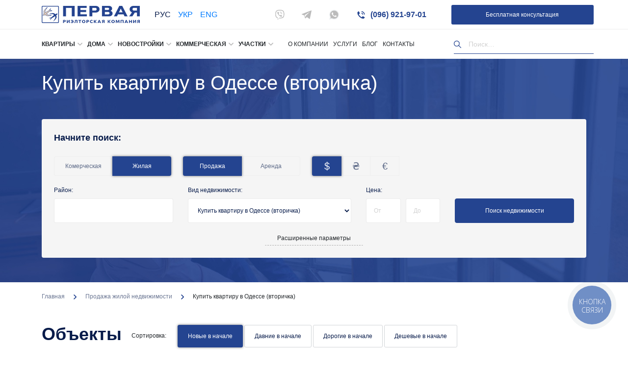

--- FILE ---
content_type: text/html; charset=UTF-8
request_url: https://1realty.ua/ru/type-of-sale/kvartiry-na-vtorichnom-rynke/
body_size: 17464
content:
<!doctype html><html lang="ru" dir="ltr"><head><meta charset="UTF-8"><meta name="viewport" content="width=device-width, initial-scale=1"><link rel="profile" href="https://gmpg.org/xfn/11"><meta charset="utf-8"><meta name="title" content="Недвижимость Одессы: квартиры, земельные участки, офисные центры - «Первая риэлторская компания»" />  <script async src="https://www.googletagmanager.com/gtag/js?id=UA-38698059-1"></script> <script>window.dataLayer = window.dataLayer || [];
	 function gtag(){dataLayer.push(arguments);}
	 gtag('js', new Date());

	 gtag('config', 'UA-38698059-1');</script>  <script async src="https://www.googletagmanager.com/gtag/js?id=G-Z0CN70TGSW"></script> <script>window.dataLayer = window.dataLayer || [];
	 function gtag(){dataLayer.push(arguments);}
	 gtag('js', new Date());

	 gtag('config', 'G-Z0CN70TGSW');</script> <meta property="og:image" content="https://1realty.ua/wp-content/themes/webden_corporation_theme/img/1realty_logo_min.png" /><meta http-equiv="X-UA-Compatible" content="IE=edge"><meta name="viewport" content="width=device-width, initial-scale=1, maximum-scale=1"><meta property="og:image" content="path/to/image.jpg"><link rel="icon" href="https://1realty.ua/wp-content/themes/webden_corporation_theme/img/1realty_favicon_32x32.png"><link rel="apple-touch-icon" sizes="180x180" href="https://1realty.ua/wp-content/themes/webden_corporation_theme/img/favicon/apple-touch-icon-180x180.png"><meta name="theme-color" content="#000"><meta name='robots' content='index, follow, max-image-preview:large, max-snippet:-1, max-video-preview:-1' /><link media="all" href="https://1realty.ua/wp-content/cache/autoptimize/css/autoptimize_7a0c292ed46d8733dd05de695f1fc1b9.css" rel="stylesheet"><title>Купить квартиру Одесса – продажа вторичных квартир | 1Realty.ua</title><meta name="description" content="【 Продажа квартир в Одессе 】🥇 Агентство недвижимости в Одессе №1. ✔️ Все виды объявлений: продажа, покупка вторичных квартир в Одессе." /><link rel="canonical" href="https://1realty.ua/ru/type-of-sale/kvartiry-na-vtorichnom-rynke/" /><meta property="og:locale" content="en_US" /><meta property="og:type" content="article" /><meta property="og:title" content="Купить квартиру Одесса – продажа вторичных квартир | 1Realty.ua" /><meta property="og:description" content="【 Продажа квартир в Одессе 】🥇 Агентство недвижимости в Одессе №1. ✔️ Все виды объявлений: продажа, покупка вторичных квартир в Одессе." /><meta property="og:url" content="https://1realty.ua/type-of-sale/kvartiry-na-vtorichnom-rynke/" /><meta property="og:site_name" content="Первая риэлторская компания" /><meta name="twitter:card" content="summary_large_image" /> <script type="application/ld+json" class="yoast-schema-graph">{"@context":"https://schema.org","@graph":[{"@type":"CollectionPage","@id":"https://1realty.ua/type-of-sale/kvartiry-na-vtorichnom-rynke/","url":"https://1realty.ua/type-of-sale/kvartiry-na-vtorichnom-rynke/","name":"Купить квартиру Одесса – продажа вторичных квартир | 1Realty.ua","isPartOf":{"@id":"https://1realty.ua/#website"},"description":"【 Продажа квартир в Одессе 】🥇 Агентство недвижимости в Одессе №1. ✔️ Все виды объявлений: продажа, покупка вторичных квартир в Одессе.","breadcrumb":{"@id":"https://1realty.ua/type-of-sale/kvartiry-na-vtorichnom-rynke/#breadcrumb"},"inLanguage":"en-US"},{"@type":"BreadcrumbList","@id":"https://1realty.ua/type-of-sale/kvartiry-na-vtorichnom-rynke/#breadcrumb","itemListElement":[{"@type":"ListItem","position":1,"name":"Главная страница","item":"https://1realty.ua/"},{"@type":"ListItem","position":2,"name":"Продажа жилой недвижимости","item":"https://1realty.ua/type-of-sale/prodazha-zhiloj-nedvizhimosti/"},{"@type":"ListItem","position":3,"name":"Купить квартиру в Одессе (вторичка)"}]},{"@type":"WebSite","@id":"https://1realty.ua/#website","url":"https://1realty.ua/","name":"Первая риэлторская компания","description":"1realty","potentialAction":[{"@type":"SearchAction","target":{"@type":"EntryPoint","urlTemplate":"https://1realty.ua/?s={search_term_string}"},"query-input":"required name=search_term_string"}],"inLanguage":"en-US"}]}</script> <link rel="alternate" type="application/rss+xml" title="Первая риэлторская компания &raquo; Feed" href="https://1realty.ua/ru/feed/" /><link rel="alternate" type="application/rss+xml" title="Первая риэлторская компания &raquo; Comments Feed" href="https://1realty.ua/ru/comments/feed/" /><link rel="alternate" type="application/rss+xml" title="Первая риэлторская компания &raquo; Купить квартиру в Одессе (вторичка) Категория Feed" href="https://1realty.ua/ru/type-of-sale/kvartiry-na-vtorichnom-rynke/feed/" /> <script type='text/javascript' id='jquery-core-js-extra'>var gvt = {"lang":"ru"};</script> <script type='text/javascript' src='https://1realty.ua/wp-includes/js/jquery/jquery.min.js?ver=3.6.4' id='jquery-core-js'></script> <script type='text/javascript' id='cld-frontend-js-extra'>var cld_js_object = {"admin_ajax_url":"https:\/\/1realty.ua\/wp-admin\/admin-ajax.php","admin_ajax_nonce":"68d1b0495c"};</script> <link rel="https://api.w.org/" href="https://1realty.ua/wp-json/" /><link rel="EditURI" type="application/rsd+xml" title="RSD" href="https://1realty.ua/xmlrpc.php?rsd" /><link rel="wlwmanifest" type="application/wlwmanifest+xml" href="https://1realty.ua/wp-includes/wlwmanifest.xml" /><meta name="generator" content="WordPress 6.2.2" /><link rel="alternate" hreflang="uk" href="/uk/type-of-sale/kvartiry-na-vtorichnom-rynke/"/><link rel="alternate" hreflang="en" href="/en/type-of-sale/kvartiry-na-vtorichnom-rynke/"/>  <script>(function(w,d,s,l,i){w[l]=w[l]||[];w[l].push({'gtm.start':
new Date().getTime(),event:'gtm.js'});var f=d.getElementsByTagName(s)[0],
j=d.createElement(s),dl=l!='dataLayer'?'&l='+l:'';j.async=true;j.src=
'https://www.googletagmanager.com/gtm.js?id='+i+dl;f.parentNode.insertBefore(j,f);
})(window,document,'script','dataLayer','GTM-P7C2DP8');</script>
<meta name="translation-stats" content='{"total_phrases":144,"translated_phrases":null,"human_translated_phrases":null,"hidden_phrases":115,"hidden_translated_phrases":null,"hidden_translateable_phrases":null,"meta_phrases":29,"meta_translated_phrases":null,"time":null}'/> </head><body class="archive tax-type-of-sale term-kvartiry-na-vtorichnom-rynke term-76 hfeed no-sidebar elementor-default elementor-kit-37900"><ul style="display: none;" id="sidebar"></ul><section class="top_bar"><div class="container"><div class="row"><div class="col-lg-5 col-md-4 left_top_bar" style="display: flex"><div class="logo-wrapper" style="margin-top: 12px;margin-right:10px;"> <a href="https://1realty.ua/ru/"> <img src="https://1realty.ua/wp-content/themes/webden_corporation_theme/img/1realty_logo_min.png" alt="первая риэлторская компания логотип"> </a></div><div class="chose_lang all_canter_flex chose_lang__header"> <span class="1active chosen_lang" style="text-transform:uppercase">Рус</span><a href="//1realty.ua/uk/type-of-sale/kvartiry-na-vtorichnom-rynke/" class='not_chosen_lang' style='text-transform: uppercase;'>Укр</a><a href="//1realty.ua/en/type-of-sale/kvartiry-na-vtorichnom-rynke/" class='not_chosen_lang' style='text-transform: uppercase;'>Eng</a><div id="tr_credit"></div></div></div><div class="col-lg-7 col-md-8 right_top_bar"><div class="caption_top"> <a class="tochka" title="viber" href="viber://chat?number=%2B380503950753"> <svg xmlns="http://www.w3.org/2000/svg" enable-background="new 0 0 24 24" height="512px" viewBox="0 0 24 24" width="512px"><g><g fill="#8e24aa"><path d="m23.155 13.893c.716-6.027-.344-9.832-2.256-11.553l.001-.001c-3.086-2.939-13.508-3.374-17.2.132-1.658 1.715-2.242 4.232-2.306 7.348-.064 3.117-.14 8.956 5.301 10.54h.005l-.005 2.419s-.037.98.589 1.177c.716.232 1.04-.223 3.267-2.883 3.724.323 6.584-.417 6.909-.525.752-.252 5.007-.815 5.695-6.654zm-12.237 5.477s-2.357 2.939-3.09 3.702c-.24.248-.503.225-.499-.267 0-.323.018-4.016.018-4.016-4.613-1.322-4.341-6.294-4.291-8.895.05-2.602.526-4.733 1.93-6.168 3.239-3.037 12.376-2.358 14.704-.17 2.846 2.523 1.833 9.651 1.839 9.894-.585 4.874-4.033 5.183-4.667 5.394-.271.09-2.786.737-5.944.526z" data-original="#8E24AA" class="active-path crC" data-old_color="#8E24AA" fill="#BBBBBB"/><path d="m12.222 4.297c-.385 0-.385.6 0 .605 2.987.023 5.447 2.105 5.474 5.924 0 .403.59.398.585-.005h-.001c-.032-4.115-2.718-6.501-6.058-6.524z" data-original="#8E24AA" class="crC active-path" data-old_color="#8E24AA" fill="#BBBBBB"/><path d="m16.151 10.193c-.009.398.58.417.585.014.049-2.269-1.35-4.138-3.979-4.335-.385-.028-.425.577-.041.605 2.28.173 3.481 1.729 3.435 3.716z" data-original="#8E24AA" class="active-path crC" data-old_color="#8E24AA" fill="#BBBBBB"/><path d="m15.521 12.774c-.494-.286-.997-.108-1.205.173l-.435.563c-.221.286-.634.248-.634.248-3.014-.797-3.82-3.951-3.82-3.951s-.037-.427.239-.656l.544-.45c.272-.216.444-.736.167-1.247-.74-1.337-1.237-1.798-1.49-2.152-.266-.333-.666-.408-1.082-.183h-.009c-.865.506-1.812 1.453-1.509 2.428.517 1.028 1.467 4.305 4.495 6.781 1.423 1.171 3.675 2.371 4.631 2.648l.009.014c.942.314 1.858-.67 2.347-1.561v-.007c.217-.431.145-.839-.172-1.106-.562-.548-1.41-1.153-2.076-1.542z" data-original="#8E24AA" class="active-path crC" data-old_color="#8E24AA" fill="#BBBBBB"/><path d="m13.169 8.104c.961.056 1.427.558 1.477 1.589.018.403.603.375.585-.028-.064-1.346-.766-2.096-2.03-2.166-.385-.023-.421.582-.032.605z" data-original="#8E24AA" class="active-path crC" data-old_color="#8E24AA" fill="#BBBBBB"/></g></g> </svg> </a> <a class="tochka" title="telegram" target="_blank" href="https://telegram.me/FirstRealtyCompany"> <svg xmlns="http://www.w3.org/2000/svg" xmlns:xlink="https://www.w3.org/1999/xlink" version="1.1" id="Layer_1" x="0px" y="0px" viewBox="0 0 300 300" style="enable-background:new 0 0 300 300;" xml:space="preserve" width="512px" height="512px"><g><g id="XMLID_496_"> <path id="XMLID_497_" d="M5.299,144.645l69.126,25.8l26.756,86.047c1.712,5.511,8.451,7.548,12.924,3.891l38.532-31.412   c4.039-3.291,9.792-3.455,14.013-0.391l69.498,50.457c4.785,3.478,11.564,0.856,12.764-4.926L299.823,29.22   c1.31-6.316-4.896-11.585-10.91-9.259L5.218,129.402C-1.783,132.102-1.722,142.014,5.299,144.645z M96.869,156.711l135.098-83.207   c2.428-1.491,4.926,1.792,2.841,3.726L123.313,180.87c-3.919,3.648-6.447,8.53-7.163,13.829l-3.798,28.146   c-0.503,3.758-5.782,4.131-6.819,0.494l-14.607-51.325C89.253,166.16,91.691,159.907,96.869,156.711z" data-original="#000000" class="active-path crC" data-old_color="#000000" fill="#BBBBBB"/> </g></g> </svg> </a> <a class="tochka" title="whatsapp" href="whatsapp://send?phone=+380503950753"> <svg xmlns="http://www.w3.org/2000/svg" enable-background="new 0 0 24 24" height="512px" viewBox="0 0 24 24" width="512px" class=""><g><path d="m20.52 3.449c-2.28-2.204-5.28-3.449-8.475-3.449-9.17 0-14.928 9.935-10.349 17.838l-1.696 6.162 6.335-1.652c2.76 1.491 5.021 1.359 5.716 1.447 10.633 0 15.926-12.864 8.454-20.307z" fill="#eceff1" data-original="#ECEFF1" class=""/><path d="m12.067 21.751-.006-.001h-.016c-3.182 0-5.215-1.507-5.415-1.594l-3.75.975 1.005-3.645-.239-.375c-.99-1.576-1.516-3.391-1.516-5.26 0-8.793 10.745-13.19 16.963-6.975 6.203 6.15 1.848 16.875-7.026 16.875z" fill="#4caf50" data-original="#4CAF50" class="crC" style="fill:#BBBBBB" data-old_color="#4caf50"/><path d="m17.507 14.307-.009.075c-.301-.15-1.767-.867-2.04-.966-.613-.227-.44-.036-1.617 1.312-.175.195-.349.21-.646.075-.3-.15-1.263-.465-2.403-1.485-.888-.795-1.484-1.77-1.66-2.07-.293-.506.32-.578.878-1.634.1-.21.049-.375-.025-.524-.075-.15-.672-1.62-.922-2.206-.24-.584-.487-.51-.672-.51-.576-.05-.997-.042-1.368.344-1.614 1.774-1.207 3.604.174 5.55 2.714 3.552 4.16 4.206 6.804 5.114.714.227 1.365.195 1.88.121.574-.091 1.767-.721 2.016-1.426.255-.705.255-1.29.18-1.425-.074-.135-.27-.21-.57-.345z" fill="#fafafa" data-original="#FAFAFA" class="active-path" style="fill:#FAFAFA"/></g> </svg> </a> <a title="Позвонить" href="tel:(096) 921-97-01" class="link_top_bar fwb"> <svg xmlns="http://www.w3.org/2000/svg" width="14" height="14" viewBox="0 0 14 14"> <path fill="#BBB" class="crC" fill-rule="nonzero" d="M7.778 1.169V.39a.397.397 0 0 1 .117-.288.412.412 0 0 1 .31-.101 6.222 6.222 0 0 1 5.796 5.794.412.412 0 0 1-.102.296.397.397 0 0 1-.287.117h-.778a.389.389 0 0 1-.39-.358 4.667 4.667 0 0 0-4.293-4.294.389.389 0 0 1-.373-.388zm.132 2.053a.389.389 0 0 0-.132.295v.778a.381.381 0 0 0 .311.381 1.556 1.556 0 0 1 1.245 1.222.381.381 0 0 0 .38.31h.779a.389.389 0 0 0 .389-.443 3.15 3.15 0 0 0-2.645-2.652.404.404 0 0 0-.311.109H7.91zm3.5 10.78c.415 0 .813-.165 1.105-.459l1.314-1.314a.583.583 0 0 0-.116-.918l-3.003-1.75a.778.778 0 0 0-.94.125l-1.47 1.47a.389.389 0 0 1-.46.07l-.513-.28a10.524 10.524 0 0 1-4.278-4.27l-.272-.514a.389.389 0 0 1 .07-.459l1.47-1.47a.778.778 0 0 0 .124-.941L2.691.29a.583.583 0 0 0-.918-.117L.46 1.487c-.294.293-.46.69-.459 1.105v.521A7.833 7.833 0 0 0 .926 6.8l.194.35a14 14 0 0 0 5.701 5.701l.35.195a7.833 7.833 0 0 0 3.718.956h.521z"/> </svg> (096) 921-97-01 </a> <a href="https://1realty.ua/ru/ocenka-nedvizhimosti-odessa/"  class="modal_add_to_call all_canter_flex">Бесплатная консультация</a></div></div></div></div></section><section class="bottom_bar"><div class="container"><div class="row position-relative"><div class="col-md-9 he60 main_nemu"><ul id="menu-menu-1" class="menu_item_wrapp"><li id="menu-item-63447" class="menu-item menu-item-type-custom menu-item-object-custom current-menu-ancestor menu-item-has-children menu-item-63447"><a>Квартиры</a><ul class="sub-menu"><li id="menu-item-63452" class="menu-item menu-item-type-custom menu-item-object-custom menu-item-has-children menu-item-63452"><a>Аренда</a><ul class="sub-menu"><li id="menu-item-47234" class="menu-item menu-item-type-taxonomy menu-item-object-type-of-sale menu-item-47234"><a href="https://1realty.ua/ru/type-of-sale/posutochnaya-arenda/">Посуточная аренда квартир</a></li><li id="menu-item-47232" class="menu-item menu-item-type-taxonomy menu-item-object-type-of-sale menu-item-47232"><a href="https://1realty.ua/ru/type-of-sale/arenda-zhiloj-nedvizhimosti/">Аренда жилой недвижимости</a></li><li id="menu-item-47233" class="menu-item menu-item-type-taxonomy menu-item-object-type-of-sale menu-item-47233"><a href="https://1realty.ua/ru/type-of-sale/dolgosrochnaya-arenda/">Долгосрочная аренда квартир</a></li></ul></li><li id="menu-item-63453" class="menu-item menu-item-type-custom menu-item-object-custom current-menu-ancestor current-menu-parent menu-item-has-children menu-item-63453"><a>Продажа</a><ul class="sub-menu"><li id="menu-item-47239" class="menu-item menu-item-type-taxonomy menu-item-object-type-of-sale current-type-of-sale-ancestor current-type-of-sale-parent menu-item-47239"><a href="https://1realty.ua/ru/type-of-sale/prodazha-zhiloj-nedvizhimosti/">Продажа жилой недвижимости</a></li><li id="menu-item-47243" class="menu-item menu-item-type-taxonomy menu-item-object-type-of-sale current-menu-item menu-item-47243"><a href="https://1realty.ua/ru/type-of-sale/kvartiry-na-vtorichnom-rynke/" aria-current="page">Квартиры в Одессе (вторичные)</a></li></ul></li></ul></li><li id="menu-item-63448" class="menu-item menu-item-type-custom menu-item-object-custom menu-item-has-children menu-item-63448"><a>Дома</a><ul class="sub-menu"><li id="menu-item-62576" class="menu-item menu-item-type-taxonomy menu-item-object-type-of-sale menu-item-62576"><a href="https://1realty.ua/ru/type-of-sale/doma-v-odesse/">Продажа домов</a></li><li id="menu-item-47241" class="menu-item menu-item-type-taxonomy menu-item-object-type-of-sale menu-item-47241"><a href="https://1realty.ua/ru/type-of-sale/kottedzhi/">Коттеджи</a></li><li id="menu-item-62577" class="menu-item menu-item-type-taxonomy menu-item-object-type-of-sale menu-item-62577"><a href="https://1realty.ua/ru/type-of-sale/dachi-v-odesse/">Продажа дач</a></li><li id="menu-item-62578" class="menu-item menu-item-type-taxonomy menu-item-object-type-of-sale menu-item-62578"><a href="https://1realty.ua/ru/type-of-sale/townhouses-v-odesse/">Продажа таунхаусов</a></li></ul></li><li id="menu-item-63449" class="menu-item menu-item-type-custom menu-item-object-custom menu-item-has-children menu-item-63449"><a>Новостройки</a><ul class="sub-menu"><li id="menu-item-47240" class="menu-item menu-item-type-taxonomy menu-item-object-type-of-sale menu-item-47240"><a href="https://1realty.ua/ru/type-of-sale/novostrojki-odessy/">Квартиры от застройщиков</a></li><li id="menu-item-47242" class="menu-item menu-item-type-taxonomy menu-item-object-type-of-sale menu-item-47242"><a href="https://1realty.ua/ru/type-of-sale/kvartiry-v-novostrojkah-odesy/">Купить квартиру в новостройке Одесса</a></li></ul></li><li id="menu-item-63450" class="menu-item menu-item-type-custom menu-item-object-custom menu-item-has-children menu-item-63450"><a>Коммерческая</a><ul class="sub-menu"><li id="menu-item-63455" class="menu-item menu-item-type-custom menu-item-object-custom menu-item-has-children menu-item-63455"><a>Аренда</a><ul class="sub-menu"><li id="menu-item-47235" class="menu-item menu-item-type-taxonomy menu-item-object-type-of-sale menu-item-47235"><a href="https://1realty.ua/ru/type-of-sale/arenda-kommercheskoj-nedvizhimosti/">Аренда коммерческой недвижимости</a></li><li id="menu-item-47236" class="menu-item menu-item-type-taxonomy menu-item-object-type-of-sale menu-item-47236"><a href="https://1realty.ua/ru/type-of-sale/arenda-pomeshhenij-dlya-ofisa/">Офисы</a></li><li id="menu-item-47237" class="menu-item menu-item-type-taxonomy menu-item-object-type-of-sale menu-item-47237"><a href="https://1realty.ua/ru/type-of-sale/arenda-sklada-ili-skladskogo-pomeshheniya/">Аренда склада</a></li><li id="menu-item-47238" class="menu-item menu-item-type-taxonomy menu-item-object-type-of-sale menu-item-47238"><a href="https://1realty.ua/ru/type-of-sale/arenda-magazinov/">Аренда магазинов</a></li><li id="menu-item-62575" class="menu-item menu-item-type-taxonomy menu-item-object-type-of-sale menu-item-62575"><a href="https://1realty.ua/ru/type-of-sale/arenda-restoranov-i-kafe/">Аренда ресторанов и кафе</a></li><li id="menu-item-62580" class="menu-item menu-item-type-taxonomy menu-item-object-type-of-sale menu-item-62580"><a href="https://1realty.ua/ru/type-of-sale/proizvodstvenie-pomesheniya-odessa/">Аренда производственных помещений</a></li></ul></li><li id="menu-item-63454" class="menu-item menu-item-type-custom menu-item-object-custom menu-item-has-children menu-item-63454"><a>Продажа</a><ul class="sub-menu"><li id="menu-item-47246" class="menu-item menu-item-type-taxonomy menu-item-object-type-of-sale menu-item-47246"><a href="https://1realty.ua/ru/type-of-sale/prodazha-gostinicz-i-otelej/">Продажа гостиниц и отелей</a></li><li id="menu-item-47249" class="menu-item menu-item-type-taxonomy menu-item-object-type-of-sale menu-item-47249"><a href="https://1realty.ua/ru/type-of-sale/prodazha-ofisov/">Продажа офисов</a></li><li id="menu-item-47250" class="menu-item menu-item-type-taxonomy menu-item-object-type-of-sale menu-item-47250"><a href="https://1realty.ua/ru/type-of-sale/proizvodstvennye-pomeshheniya/">Производственные помещения</a></li><li id="menu-item-47251" class="menu-item menu-item-type-taxonomy menu-item-object-type-of-sale menu-item-47251"><a href="https://1realty.ua/ru/type-of-sale/magaziny-torgovyie-pomescheniya/">Продажа магазинов</a></li><li id="menu-item-62654" class="menu-item menu-item-type-taxonomy menu-item-object-type-of-sale menu-item-62654"><a href="https://1realty.ua/ru/type-of-sale/sklady/">Продажа складов</a></li><li id="menu-item-62653" class="menu-item menu-item-type-taxonomy menu-item-object-type-of-sale menu-item-62653"><a href="https://1realty.ua/ru/type-of-sale/restorany-i-kafe/">Продажа ресторанов и кафе</a></li><li id="menu-item-63947" class="menu-item menu-item-type-taxonomy menu-item-object-type-of-sale menu-item-63947"><a href="https://1realty.ua/ru/type-of-sale/gab-gotovyj-arendnyj-biznes/">ГАБ (Готовый арендный бизнес)</a></li><li id="menu-item-63946" class="menu-item menu-item-type-taxonomy menu-item-object-type-of-sale menu-item-63946"><a href="https://1realty.ua/ru/type-of-sale/investiczionnye-obekty/">Инвестиционные объекты</a></li></ul></li></ul></li><li id="menu-item-63451" class="menu-item menu-item-type-custom menu-item-object-custom menu-item-has-children menu-item-63451"><a>Участки</a><ul class="sub-menu"><li id="menu-item-47244" class="menu-item menu-item-type-taxonomy menu-item-object-type-of-sale menu-item-47244"><a href="https://1realty.ua/ru/type-of-sale/prodazha-uchastka/">Продажа участков</a></li><li id="menu-item-47248" class="menu-item menu-item-type-taxonomy menu-item-object-type-of-sale menu-item-47248"><a href="https://1realty.ua/ru/type-of-sale/zemlya-selskohozyajstvennogo-i-promyshlennogo-naznacheniya/">Продажа земли сельскохозяйственного назачения</a></li><li id="menu-item-47247" class="menu-item menu-item-type-taxonomy menu-item-object-type-of-sale menu-item-47247"><a href="https://1realty.ua/ru/type-of-sale/zemlya-kommercheskogo-naznacheniya/">Коммерческие земельные участки</a></li></ul></li><li id="menu-item-202" class="menu-item menu-item-type-post_type menu-item-object-page menu-item-202"><a href="https://1realty.ua/ru/about/">О компании</a></li><li id="menu-item-1882" class="menu-item menu-item-type-post_type menu-item-object-page menu-item-1882"><a href="https://1realty.ua/ru/uslugi/">Услуги</a></li><li id="menu-item-200" class="menu-item menu-item-type-post_type menu-item-object-page current_page_parent menu-item-200"><a href="https://1realty.ua/ru/blog/">Блог</a></li><li id="menu-item-201" class="menu-item menu-item-type-post_type menu-item-object-page menu-item-201"><a href="https://1realty.ua/ru/kontakty/">Контакты</a></li></ul></div><div class="col-md-3 he60 right_menu search-wrapper"><div class="search-form open"> <label> <span class="screen-reader-text">Найти:</span> <span class="search-wrap"> <input type="search" class="search-field" placeholder="Поиск…" value="" name="search" autocomplete="off" aria-autocomplete="both"> </span> </label> <input type="submit" class="search-submit" value="Поиск"></div><div class="search-results"><div class="content"></div> <span class="empty">Результатов не найдено</span></div></div></div></div></section><section class="mobilde_top_bar"><div class="container"><div class="row"><div class="col-5 text-left logo_m_l"> <a href="https://1realty.ua/ru/"> <img src="https://1realty.ua/wp-content/themes/webden_corporation_theme/img/1realty_logo_min.png" alt="первая риэлторская компания логотип"> </a></div><div class="col-7 clearfix burger_right" style="display: flex;justify-content: flex-end;"><div class="chose_lang all_canter_flex" style="background: url(/wp-content/themes/webden_corporation_theme/img/down.svg) no-repeat right center / 10px 10px;font-size: 14px; padding:0 15px 0 0;"> <span class="active chosen_lang" style="text-transform:uppercase">Рус</span><div class="venom transistion pointer-even" data-href=""><a href="//1realty.ua/uk/type-of-sale/kvartiry-na-vtorichnom-rynke/" class='not_chosen_lang' style='text-transform: uppercase;'>Укр</a><a href="//1realty.ua/en/type-of-sale/kvartiry-na-vtorichnom-rynke/" class='not_chosen_lang' style='text-transform: uppercase;'>Eng</a></div><div id="tr_credit1"></div></div><div class="burger" style="display: flex;align-items: center;margin-left: 15px"><div class="burger_text"> Menu</div><div class="buger_buttn" style="margin-left: 6px"> <span class="first_el"></span> <span class="two_el"></span> <span class="thirt_el"></span> <span class="no_burger"></span></div></div></div></div></div><div class="mobile_menu_wrapper"><div class="wrap_mob"><div class="container"><div class="row"><div class="w2_mob"><div class="col-12 serach_mob_w search-wrapper"><div class="search-form open"> <label> <span class="screen-reader-text">Найти:</span> <span class="search-wrap"> <input type="search" class="search-field" placeholder="Поиск…" value="" name="search" autocomplete="off" aria-autocomplete="both"> </span> </label> <input type="submit" class="search-submit" value="Поиск"></div><div class="relative-wrapper"><div class="search-results"><div class="content"></div> <span class="empty">Результатов не найдено</span></div></div></div><div class="col-12 pt20 main_links"> <a href="tel:+38(000)000 00 00 " class="link_top_bar tel"><img src="https://1realty.ua/wp-content/themes/webden_corporation_theme/img/shape (3).svg" alt="Телефон">(048) 738-85-59</a> <a style="margin-right: 10px;" class="tochka" href="viber://chat?number=%2B380503950753"><img src="https://1realty.ua/wp-content/themes/webden_corporation_theme/img/viber (1).svg" alt=""></a> <a style="margin-right: 10px;" class="tochka" target="_blank" href="https://telegram.me/FirstRealtyCompany"><img src="https://1realty.ua/wp-content/themes/webden_corporation_theme/img/telegram.svg" alt=""></a> <a  class="tochka" href="whatsapp://send?phone=+380503950753"><img src="https://1realty.ua/wp-content/themes/webden_corporation_theme/img/whatsapp (2).svg" alt=""></a><div class="hr"></div></div><div class="col-12 pt20 main_links"><ul id="menu-menu-2" class="main_mob_links"><li class="menu-item menu-item-type-custom menu-item-object-custom current-menu-ancestor menu-item-has-children menu-item-63447"><a>Квартиры</a><ul class="sub-menu"><li class="menu-item menu-item-type-custom menu-item-object-custom menu-item-has-children menu-item-63452"><a>Аренда</a><ul class="sub-menu"><li class="menu-item menu-item-type-taxonomy menu-item-object-type-of-sale menu-item-47234"><a href="https://1realty.ua/ru/type-of-sale/posutochnaya-arenda/">Посуточная аренда квартир</a></li><li class="menu-item menu-item-type-taxonomy menu-item-object-type-of-sale menu-item-47232"><a href="https://1realty.ua/ru/type-of-sale/arenda-zhiloj-nedvizhimosti/">Аренда жилой недвижимости</a></li><li class="menu-item menu-item-type-taxonomy menu-item-object-type-of-sale menu-item-47233"><a href="https://1realty.ua/ru/type-of-sale/dolgosrochnaya-arenda/">Долгосрочная аренда квартир</a></li></ul></li><li class="menu-item menu-item-type-custom menu-item-object-custom current-menu-ancestor current-menu-parent menu-item-has-children menu-item-63453"><a>Продажа</a><ul class="sub-menu"><li class="menu-item menu-item-type-taxonomy menu-item-object-type-of-sale current-type-of-sale-ancestor current-type-of-sale-parent menu-item-47239"><a href="https://1realty.ua/ru/type-of-sale/prodazha-zhiloj-nedvizhimosti/">Продажа жилой недвижимости</a></li><li class="menu-item menu-item-type-taxonomy menu-item-object-type-of-sale current-menu-item menu-item-47243"><a href="https://1realty.ua/ru/type-of-sale/kvartiry-na-vtorichnom-rynke/" aria-current="page">Квартиры в Одессе (вторичные)</a></li></ul></li></ul></li><li class="menu-item menu-item-type-custom menu-item-object-custom menu-item-has-children menu-item-63448"><a>Дома</a><ul class="sub-menu"><li class="menu-item menu-item-type-taxonomy menu-item-object-type-of-sale menu-item-62576"><a href="https://1realty.ua/ru/type-of-sale/doma-v-odesse/">Продажа домов</a></li><li class="menu-item menu-item-type-taxonomy menu-item-object-type-of-sale menu-item-47241"><a href="https://1realty.ua/ru/type-of-sale/kottedzhi/">Коттеджи</a></li><li class="menu-item menu-item-type-taxonomy menu-item-object-type-of-sale menu-item-62577"><a href="https://1realty.ua/ru/type-of-sale/dachi-v-odesse/">Продажа дач</a></li><li class="menu-item menu-item-type-taxonomy menu-item-object-type-of-sale menu-item-62578"><a href="https://1realty.ua/ru/type-of-sale/townhouses-v-odesse/">Продажа таунхаусов</a></li></ul></li><li class="menu-item menu-item-type-custom menu-item-object-custom menu-item-has-children menu-item-63449"><a>Новостройки</a><ul class="sub-menu"><li class="menu-item menu-item-type-taxonomy menu-item-object-type-of-sale menu-item-47240"><a href="https://1realty.ua/ru/type-of-sale/novostrojki-odessy/">Квартиры от застройщиков</a></li><li class="menu-item menu-item-type-taxonomy menu-item-object-type-of-sale menu-item-47242"><a href="https://1realty.ua/ru/type-of-sale/kvartiry-v-novostrojkah-odesy/">Купить квартиру в новостройке Одесса</a></li></ul></li><li class="menu-item menu-item-type-custom menu-item-object-custom menu-item-has-children menu-item-63450"><a>Коммерческая</a><ul class="sub-menu"><li class="menu-item menu-item-type-custom menu-item-object-custom menu-item-has-children menu-item-63455"><a>Аренда</a><ul class="sub-menu"><li class="menu-item menu-item-type-taxonomy menu-item-object-type-of-sale menu-item-47235"><a href="https://1realty.ua/ru/type-of-sale/arenda-kommercheskoj-nedvizhimosti/">Аренда коммерческой недвижимости</a></li><li class="menu-item menu-item-type-taxonomy menu-item-object-type-of-sale menu-item-47236"><a href="https://1realty.ua/ru/type-of-sale/arenda-pomeshhenij-dlya-ofisa/">Офисы</a></li><li class="menu-item menu-item-type-taxonomy menu-item-object-type-of-sale menu-item-47237"><a href="https://1realty.ua/ru/type-of-sale/arenda-sklada-ili-skladskogo-pomeshheniya/">Аренда склада</a></li><li class="menu-item menu-item-type-taxonomy menu-item-object-type-of-sale menu-item-47238"><a href="https://1realty.ua/ru/type-of-sale/arenda-magazinov/">Аренда магазинов</a></li><li class="menu-item menu-item-type-taxonomy menu-item-object-type-of-sale menu-item-62575"><a href="https://1realty.ua/ru/type-of-sale/arenda-restoranov-i-kafe/">Аренда ресторанов и кафе</a></li><li class="menu-item menu-item-type-taxonomy menu-item-object-type-of-sale menu-item-62580"><a href="https://1realty.ua/ru/type-of-sale/proizvodstvenie-pomesheniya-odessa/">Аренда производственных помещений</a></li></ul></li><li class="menu-item menu-item-type-custom menu-item-object-custom menu-item-has-children menu-item-63454"><a>Продажа</a><ul class="sub-menu"><li class="menu-item menu-item-type-taxonomy menu-item-object-type-of-sale menu-item-47246"><a href="https://1realty.ua/ru/type-of-sale/prodazha-gostinicz-i-otelej/">Продажа гостиниц и отелей</a></li><li class="menu-item menu-item-type-taxonomy menu-item-object-type-of-sale menu-item-47249"><a href="https://1realty.ua/ru/type-of-sale/prodazha-ofisov/">Продажа офисов</a></li><li class="menu-item menu-item-type-taxonomy menu-item-object-type-of-sale menu-item-47250"><a href="https://1realty.ua/ru/type-of-sale/proizvodstvennye-pomeshheniya/">Производственные помещения</a></li><li class="menu-item menu-item-type-taxonomy menu-item-object-type-of-sale menu-item-47251"><a href="https://1realty.ua/ru/type-of-sale/magaziny-torgovyie-pomescheniya/">Продажа магазинов</a></li><li class="menu-item menu-item-type-taxonomy menu-item-object-type-of-sale menu-item-62654"><a href="https://1realty.ua/ru/type-of-sale/sklady/">Продажа складов</a></li><li class="menu-item menu-item-type-taxonomy menu-item-object-type-of-sale menu-item-62653"><a href="https://1realty.ua/ru/type-of-sale/restorany-i-kafe/">Продажа ресторанов и кафе</a></li><li class="menu-item menu-item-type-taxonomy menu-item-object-type-of-sale menu-item-63947"><a href="https://1realty.ua/ru/type-of-sale/gab-gotovyj-arendnyj-biznes/">ГАБ (Готовый арендный бизнес)</a></li><li class="menu-item menu-item-type-taxonomy menu-item-object-type-of-sale menu-item-63946"><a href="https://1realty.ua/ru/type-of-sale/investiczionnye-obekty/">Инвестиционные объекты</a></li></ul></li></ul></li><li class="menu-item menu-item-type-custom menu-item-object-custom menu-item-has-children menu-item-63451"><a>Участки</a><ul class="sub-menu"><li class="menu-item menu-item-type-taxonomy menu-item-object-type-of-sale menu-item-47244"><a href="https://1realty.ua/ru/type-of-sale/prodazha-uchastka/">Продажа участков</a></li><li class="menu-item menu-item-type-taxonomy menu-item-object-type-of-sale menu-item-47248"><a href="https://1realty.ua/ru/type-of-sale/zemlya-selskohozyajstvennogo-i-promyshlennogo-naznacheniya/">Продажа земли сельскохозяйственного назачения</a></li><li class="menu-item menu-item-type-taxonomy menu-item-object-type-of-sale menu-item-47247"><a href="https://1realty.ua/ru/type-of-sale/zemlya-kommercheskogo-naznacheniya/">Коммерческие земельные участки</a></li></ul></li><li class="menu-item menu-item-type-post_type menu-item-object-page menu-item-202"><a href="https://1realty.ua/ru/about/">О компании</a></li><li class="menu-item menu-item-type-post_type menu-item-object-page menu-item-1882"><a href="https://1realty.ua/ru/uslugi/">Услуги</a></li><li class="menu-item menu-item-type-post_type menu-item-object-page current_page_parent menu-item-200"><a href="https://1realty.ua/ru/blog/">Блог</a></li><li class="menu-item menu-item-type-post_type menu-item-object-page menu-item-201"><a href="https://1realty.ua/ru/kontakty/">Контакты</a></li></ul><div class="hr"></div></div><div class="col-12 pt20 main_links"><div class="wrapp_flex_mob"> <a href="/ru/besplatnaya-oczenka-vashej-nedvizhimosti/"  class="modal_add_to_call all_canter_flex" style="width: 100%;">Бесплатная консультация</a></div></div></div></div></div></div></div></div></section> <script>window.districts = [{"value":"\u041c\u0430\u043b\u0438\u043d\u043e\u0432\u0441\u043a\u0438\u0439","category":"\u041e\u0434\u0435\u0441\u0441\u0430","id":15},{"value":"\u0421\u0443\u0432\u043e\u0440\u043e\u0432\u0441\u043a\u0438\u0439","category":"\u041e\u0434\u0435\u0441\u0441\u0430","id":17},{"value":"\u041f\u0440\u0438\u043c\u043e\u0440\u0441\u043a\u0438\u0439","category":"\u041e\u0434\u0435\u0441\u0441\u0430","id":16},{"value":"\u041a\u0438\u0435\u0432\u0441\u043a\u0438\u0439","category":"\u041e\u0434\u0435\u0441\u0441\u0430","id":14},{"value":"\u0411\u0430\u043b\u0442\u0441\u043a\u0438\u0439","category":"\u041f\u0440\u0438\u0433\u043e\u0440\u043e\u0434","id":103},{"value":"\u0425\u0430\u0434\u0436\u0438\u0431\u0435\u0435\u0432\u0441\u043a\u0438\u0439","category":"\u041f\u0440\u0438\u0433\u043e\u0440\u043e\u0434","id":216},{"value":"\u0421\u0430\u0432\u0440\u0430\u043d\u0441\u043a\u0438\u0439","category":"\u041f\u0440\u0438\u0433\u043e\u0440\u043e\u0434","id":91},{"value":"\u0420\u0435\u043d\u0438\u0439\u0441\u043a\u0438\u0439","category":"\u041f\u0440\u0438\u0433\u043e\u0440\u043e\u0434","id":210},{"value":"\u0420\u0430\u0437\u0434\u0435\u043b\u044c\u043d\u044f\u043d\u0441\u043a\u0438\u0439","category":"\u041f\u0440\u0438\u0433\u043e\u0440\u043e\u0434","id":89},{"value":"\u041f\u043e\u0434\u043e\u043b\u044c\u0441\u043a\u0438\u0439","category":"\u041f\u0440\u0438\u0433\u043e\u0440\u043e\u0434","id":207},{"value":"\u041f\u0435\u0440\u0435\u0441\u044b\u043f\u044c\u0441\u043a\u0438\u0439","category":"\u041f\u0440\u0438\u0433\u043e\u0440\u043e\u0434","id":214},{"value":"\u041e\u0432\u0438\u0434\u0438\u043e\u043f\u043e\u043b\u044c\u0441\u043a\u0438\u0439","category":"\u041f\u0440\u0438\u0433\u043e\u0440\u043e\u0434","id":87},{"value":"\u041d\u043e\u0432\u044b\u0435 \u0411\u0435\u043b\u044f\u0440\u044b","category":"\u041f\u0440\u0438\u0433\u043e\u0440\u043e\u0434","id":215},{"value":"\u041b\u0438\u043c\u0430\u043d\u0441\u043a\u0438\u0439 (\u041a\u043e\u043c\u0438\u043d\u0442\u0435\u0440\u043d\u043e\u0432\u0441\u043a\u0438\u0439)","category":"\u041f\u0440\u0438\u0433\u043e\u0440\u043e\u0434","id":88},{"value":"\u0411\u0435\u043b\u0433\u043e\u0440\u043e\u0434-\u0414\u043d\u0435\u0441\u0442\u0440\u043e\u0432\u0441\u043a\u0438\u0439","category":"\u041f\u0440\u0438\u0433\u043e\u0440\u043e\u0434","id":93},{"value":"\u041a\u0438\u0457\u0432","category":"\u041f\u0440\u0438\u0433\u043e\u0440\u043e\u0434","id":218},{"value":"\u0418\u0437\u043c\u0430\u0438\u043b\u044c\u0441\u043a\u0438\u0439","category":"\u041f\u0440\u0438\u0433\u043e\u0440\u043e\u0434","id":213},{"value":"\u0418\u0432\u0430\u043d\u043e\u0432\u0441\u043a\u0438\u0439","category":"\u041f\u0440\u0438\u0433\u043e\u0440\u043e\u0434","id":92},{"value":"\u0414\u0440\u0443\u0433\u0438\u0435 \u0440\u0435\u0433\u0438\u043e\u043d\u044b","category":"\u041f\u0440\u0438\u0433\u043e\u0440\u043e\u0434","id":194},{"value":"\u0433. \u0427\u0435\u0440\u043d\u043e\u043c\u043e\u0440\u0441\u043a (\u0418\u043b\u044c\u0438\u0447\u0435\u0432\u0441\u043a)","category":"\u041f\u0440\u0438\u0433\u043e\u0440\u043e\u0434","id":102},{"value":"\u0433. \u0418\u0437\u043c\u0430\u0438\u043b","category":"\u041f\u0440\u0438\u0433\u043e\u0440\u043e\u0434","id":101},{"value":"\u0412\u0438\u043d\u043d\u0438\u0446\u043a\u0430\u044f \u043e\u0431\u043b","category":"\u041f\u0440\u0438\u0433\u043e\u0440\u043e\u0434","id":217},{"value":"\u0411\u0440\u043e\u0432\u0430\u0440\u044b","category":"\u041f\u0440\u0438\u0433\u043e\u0440\u043e\u0434","id":208},{"value":"\u0411\u0435\u0440\u0435\u0437\u043e\u0432\u0441\u043a\u0438\u0439","category":"\u041f\u0440\u0438\u0433\u043e\u0440\u043e\u0434","id":209},{"value":"\u0411\u0435\u043b\u044f\u0435\u0432\u0441\u043a\u0438\u0439","category":"\u041f\u0440\u0438\u0433\u043e\u0440\u043e\u0434","id":90},{"value":"\u0425\u043c\u0435\u043b\u044c\u043d\u0438\u0446\u044c\u043a\u0430\u044f \u043e\u0431\u043b","category":"\u041f\u0440\u0438\u0433\u043e\u0440\u043e\u0434","id":219}];
    window.categories = [{"value":"\u0410\u0440\u0435\u043d\u0434\u0430 \u0436\u0438\u043b\u043e\u0439 \u043d\u0435\u0434\u0432\u0438\u0436\u0438\u043c\u043e\u0441\u0442\u0438","type":2,"type_transaction":2,"is_root":true,"id":190},{"value":"\u0410\u0440\u0435\u043d\u0434\u0430 \u0437\u0435\u043c\u043b\u0438","type":1,"type_transaction":1,"is_root":false,"id":212},{"value":"\u0410\u0440\u0435\u043d\u0434\u0430 \u043a\u043e\u043c\u043c\u0435\u0440\u0447\u0435\u0441\u043a\u043e\u0439 \u043d\u0435\u0434\u0432\u0438\u0436\u0438\u043c\u043e\u0441\u0442\u0438","type":1,"type_transaction":2,"is_root":true,"id":63},{"value":"\u0410\u0440\u0435\u043d\u0434\u0430 \u043c\u0430\u0433\u0430\u0437\u0438\u043d\u043e\u0432","type":1,"type_transaction":2,"is_root":false,"id":71},{"value":"\u0410\u0440\u0435\u043d\u0434\u0430 \u043f\u0440\u043e\u0438\u0437\u0432\u043e\u0434\u0441\u0442\u0432\u0435\u043d\u043d\u044b\u0445 \u043f\u043e\u043c\u0435\u0449\u0435\u043d\u0438\u0439","type":1,"type_transaction":2,"is_root":false,"id":201},{"value":"\u0410\u0440\u0435\u043d\u0434\u0430 \u0440\u0435\u0441\u0442\u043e\u0440\u0430\u043d\u043e\u0432 \u0438 \u043a\u0430\u0444\u0435","type":1,"type_transaction":2,"is_root":false,"id":197},{"value":"\u0410\u0440\u0435\u043d\u0434\u0430 \u0441\u043a\u043b\u0430\u0434\u0430","type":1,"type_transaction":2,"is_root":false,"id":70},{"value":"\u0413\u0410\u0411 (\u0413\u043e\u0442\u043e\u0432\u044b\u0439 \u0430\u0440\u0435\u043d\u0434\u043d\u044b\u0439 \u0431\u0438\u0437\u043d\u0435\u0441)","type":1,"type_transaction":1,"is_root":false,"id":206},{"value":"\u0414\u0430\u0447\u0438","type":2,"type_transaction":1,"is_root":false,"id":199},{"value":"\u0414\u043e\u043b\u0433\u043e\u0441\u0440\u043e\u0447\u043d\u0430\u044f \u0430\u0440\u0435\u043d\u0434\u0430 \u043a\u0432\u0430\u0440\u0442\u0438\u0440","type":2,"type_transaction":2,"is_root":false,"id":31},{"value":"\u0414\u043e\u043c\u0430","type":2,"type_transaction":1,"is_root":false,"id":198},{"value":"\u0418\u043d\u0432\u0435\u0441\u0442\u0438\u0446\u0438\u043e\u043d\u043d\u044b\u0435 \u043e\u0431\u044a\u0435\u043a\u0442\u044b","type":1,"type_transaction":1,"is_root":false,"id":205},{"value":"\u041a\u0432\u0430\u0440\u0442\u0438\u0440\u044b \u043e\u0442 \u0437\u0430\u0441\u0442\u0440\u043e\u0439\u0449\u0438\u043a\u043e\u0432","type":2,"type_transaction":1,"is_root":false,"id":78},{"value":"\u041a\u043e\u043c\u043c\u0435\u0440\u0447\u0435\u0441\u043a\u0430\u044f \u043d\u0435\u0434\u0432\u0438\u0436\u0438\u043c\u043e\u0441\u0442\u044c","type":1,"type_transaction":1,"is_root":true,"id":65},{"value":"\u041a\u043e\u043c\u043c\u0435\u0440\u0447\u0435\u0441\u043a\u0438\u0435 \u0437\u0435\u043c\u0435\u043b\u044c\u043d\u044b\u0435 \u0443\u0447\u0430\u0441\u0442\u043a\u0438","type":1,"type_transaction":1,"is_root":false,"id":81},{"value":"\u041a\u043e\u0442\u0442\u0435\u0434\u0436\u0438","type":2,"type_transaction":1,"is_root":false,"id":79},{"value":"\u041a\u0443\u043f\u0438\u0442\u044c \u043a\u0432\u0430\u0440\u0442\u0438\u0440\u0443 \u0432 \u043d\u043e\u0432\u043e\u0441\u0442\u0440\u043e\u0439\u043a\u0435 \u041e\u0434\u0435\u0441\u0441\u0430","type":2,"type_transaction":1,"is_root":false,"id":75},{"value":"\u041a\u0443\u043f\u0438\u0442\u044c \u043a\u0432\u0430\u0440\u0442\u0438\u0440\u0443 \u0432 \u041e\u0434\u0435\u0441\u0441\u0435 (\u0432\u0442\u043e\u0440\u0438\u0447\u043a\u0430)","type":2,"type_transaction":1,"is_root":false,"id":76},{"value":"\u041a\u0443\u043f\u0438\u0442\u044c \u0442\u0430\u0443\u043d\u0445\u0430\u0443\u0441 \u0432 \u041e\u0434\u0435\u0441\u0441\u0435","type":2,"type_transaction":1,"is_root":false,"id":200},{"value":"\u041e\u0440\u0435\u043d\u0434\u0430 \u0437\u0435\u043c\u043b\u0456","type":1,"type_transaction":1,"is_root":false,"id":211},{"value":"\u041e\u0444\u0438\u0441\u044b","type":1,"type_transaction":2,"is_root":false,"id":69},{"value":"\u041f\u043e\u0441\u0443\u0442\u043e\u0447\u043d\u0430\u044f \u0430\u0440\u0435\u043d\u0434\u0430 \u043a\u0432\u0430\u0440\u0442\u0438\u0440","type":2,"type_transaction":2,"is_root":false,"id":32},{"value":"\u041f\u0440\u043e\u0434\u0430\u0436\u0430 \u0433\u043e\u0441\u0442\u0438\u043d\u0438\u0446 \u0438 \u043e\u0442\u0435\u043b\u0435\u0439","type":1,"type_transaction":1,"is_root":false,"id":83},{"value":"\u041f\u0440\u043e\u0434\u0430\u0436\u0430 \u0436\u0438\u043b\u043e\u0439 \u043d\u0435\u0434\u0432\u0438\u0436\u0438\u043c\u043e\u0441\u0442\u0438","type":2,"type_transaction":1,"is_root":true,"id":64},{"value":"\u041f\u0440\u043e\u0434\u0430\u0436\u0430 \u0437\u0435\u043c\u043b\u0438 \u0441\u0435\u043b\u044c\u0441\u043a\u043e\u0445\u043e\u0437\u044f\u0439\u0441\u0442\u0432\u0435\u043d\u043d\u043e\u0433\u043e \u043d\u0430\u0437\u0430\u0447\u0435\u043d\u0438\u044f","type":1,"type_transaction":1,"is_root":false,"id":82},{"value":"\u041f\u0440\u043e\u0434\u0430\u0436\u0430 \u043c\u0430\u0433\u0430\u0437\u0438\u043d\u043e\u0432","type":1,"type_transaction":1,"is_root":false,"id":86},{"value":"\u041f\u0440\u043e\u0434\u0430\u0436\u0430 \u043e\u0444\u0438\u0441\u043e\u0432","type":1,"type_transaction":1,"is_root":false,"id":84},{"value":"\u041f\u0440\u043e\u0434\u0430\u0436\u0430 \u0440\u0435\u0441\u0442\u043e\u0440\u0430\u043d\u043e\u0432 \u0438 \u043a\u0430\u0444\u0435","type":1,"type_transaction":1,"is_root":false,"id":202},{"value":"\u041f\u0440\u043e\u0434\u0430\u0436\u0430 \u0441\u043a\u043b\u0430\u0434\u043e\u0432","type":1,"type_transaction":1,"is_root":false,"id":203},{"value":"\u041f\u0440\u043e\u0434\u0430\u0436\u0430 \u0443\u0447\u0430\u0441\u0442\u043a\u043e\u0432","type":2,"type_transaction":1,"is_root":false,"id":33},{"value":"\u041f\u0440\u043e\u0438\u0437\u0432\u043e\u0434\u0441\u0442\u0432\u0435\u043d\u043d\u044b\u0435 \u043f\u043e\u043c\u0435\u0449\u0435\u043d\u0438\u044f","type":1,"type_transaction":1,"is_root":false,"id":85}];</script> <section class="filter-form-screen" style="background-image: url(/wp-content/uploads/2019/10/group-3.jpg);"><div class="container"><h1 class="section-title">Купить квартиру в Одессе (вторичка)</h1><form action="/ru/objects/" class="find-form loading"><div class="cta-text mb-4">Начните поиск:</div><div class="filter-options mb-2"><div class="btn-group mr-4 mb-2"> <button type="button" class="btn btn-option inactive" data-type="1">Комерческая</button> <button type="button" class="btn btn-option inactive" data-type="2">Жилая</button></div><div class="btn-group mr-4 mb-2"> <button type="button" class="btn btn-option inactive" data-transaction="1">Продажа</button> <button type="button" class="btn btn-option inactive" data-transaction="2">Аренда</button></div><div class="btn-group mb-2"> <button type="button" class="btn btn-option currency active" data-currency="doll">$</button> <button type="button" class="btn btn-option currency inactive" data-currency="grn">₴</button> <button type="button" class="btn btn-option currency inactive" data-currency="euro">€</button> <input type="hidden" name="currency" value="doll"></div></div><div class="row"><div class="col-lg-3 col-md-6"><div class="form-group"> <label>Район:</label> <input class="form-control districts" type="text" name="districts" value=''></div></div><div class="col-lg-4 col-md-6"><div class="form-group"> <label>Вид недвижимости:</label> <select data-value='76' class="form-control categories" name="category"><option value="0">Все категории</option> </select></div></div><div class="col-lg-2 col-md-6"><div class="form-group"> <label>Цена:</label><div class="form-row"><div class="col"> <input value="" placeholder="От" class="form-control price-from" type="number" name="price-from"></div><div class="col"> <input value="" placeholder="До" class="form-control price-to" type="number" name="price-to"></div></div></div></div><div class="col-lg-4 advanced-option"><div class="form-group"> <label for="category">Площадь, м2:</label><div class="form-row"><div class="col"> <input value="" placeholder="От" class="form-control" type="number" name="area-from"></div><div class="col"> <input value="" placeholder="До" class="form-control" type="number" name="area-to"></div></div></div></div><div class="col-lg-4 advanced-option"><div class="form-group"> <label for="category">Количество комнат:</label><div class="form-row"><div class="col"> <input value="" placeholder="От" class="form-control" type="number" name="rooms-from"></div><div class="col"> <input value="" placeholder="До" class="form-control" type="number" name="rooms-to"></div></div></div></div><div class="col-lg-4 advanced-option"><div class="form-group"> <label for="category">Зем. участ, Га:</label><div class="form-row"><div class="col"> <input value="" placeholder="От" class="form-control" type="number" name="hectares-from"></div><div class="col"> <input value="" placeholder="До" class="form-control" type="number" name="hectares-to"></div></div></div></div><div class="col-lg-3 col-md-6"> <input class="btn submit" type="submit" value="Поиск недвижимости"></div></div><div class="text-center open-advanced-options"> <input type="hidden" name="source_lang" value=""> <button type="button" class="btn btn-toggle-advanced">Расширенные параметры</button></div></form></div></section><section class="bred_crumbs"><div class="container"><div class="title captions_"><div class="brad_crumbs"><div class="kama_breadcrumbs"><span itemprop="itemListElement" itemscope itemtype="https://schema.org/ListItem"><a href="https://1realty.ua/ru/" itemprop="item"><span itemprop="name">Главная</span><meta itemprop="position" content="1"></a></span><span class="kb_sep"> <img src="/wp-content/themes/webden_corporation_theme/img/ass2.svg" alt=""> </span> <span itemprop="itemListElement" itemscope itemtype="https://schema.org/ListItem"><a href="https://1realty.ua/ru/type-of-sale/prodazha-zhiloj-nedvizhimosti/" itemprop="item"><span itemprop="name">Продажа жилой недвижимости</span><meta itemprop="position" content="2"></a></span><span class="kb_sep"> <img src="/wp-content/themes/webden_corporation_theme/img/ass2.svg" alt=""> </span> <span class="kb_title">Купить квартиру в Одессе (вторичка)</span></div></div></div></div></section><section id="larisa" class="all_objects"><div class="container"><div class="title captions_"><h2>Объекты</h2><div class="btn_group"> <a data-value="0" class="">Сортировка:</a> <a href="/ru/type-of-sale/kvartiry-na-vtorichnom-rynke/?currency=doll&districts=&category=76&price-from=&price-to=&area-from=&area-to=&rooms-from=&rooms-to=&hectares-from=&hectares-to=&source_lang=ru&orderby=date&order=DESC" class="btn_g_caption active">Новые в начале</span></a> <a href="/ru/type-of-sale/kvartiry-na-vtorichnom-rynke/?currency=doll&districts=&category=76&price-from=&price-to=&area-from=&area-to=&rooms-from=&rooms-to=&hectares-from=&hectares-to=&source_lang=ru&orderby=date&order=ASC" class="btn_g_caption">Давние в начале</span></a> <a href="/ru/type-of-sale/kvartiry-na-vtorichnom-rynke/?currency=doll&districts=&category=76&price-from=&price-to=&area-from=&area-to=&rooms-from=&rooms-to=&hectares-from=&hectares-to=&source_lang=ru&orderby=price&order=DESC" class="btn_g_caption">Дорогие в начале</span></a> <a href="/ru/type-of-sale/kvartiry-na-vtorichnom-rynke/?currency=doll&districts=&category=76&price-from=&price-to=&area-from=&area-to=&rooms-from=&rooms-to=&hectares-from=&hectares-to=&source_lang=ru&orderby=price&order=ASC" class="btn_g_caption">Дешевые в начале</span></a></div></div><div id="arsen" class="row object_shkola"><div class="wrapper_top_cart"><div class="wrapp_cart bez_hover"><div class="wrapp_img not_one_image"> <a title="Двухуровневая квартира в историческом центре, Александровский пр-т, «Книжка»" href="https://1realty.ua/ru/objects/dvuhurovnevaya-kvartira-v-istoricheskom-czentre-aleksandrovskij-pr-t-knizhka/"> <img  src="https://1realty.ua/wp-content/uploads/2025/12/5217723913150861497.jpg" alt="Двухуровневая квартира в историческом центре, Александровский пр-т, «Книжка»"> </a></div><div class="wrapp_before_img"><div class="wrapp__header"><div class="wrapp_title"> <span class="title"><a title="Двухуровневая квартира в историческом центре, Александровский пр-т, «Книжка»" href="https://1realty.ua/ru/objects/dvuhurovnevaya-kvartira-v-istoricheskom-czentre-aleksandrovskij-pr-t-knizhka/">Двухуровневая квартира в историческом центре, Александровский пр-т, «Книжка»</a></span></div><div class="wrapp_meta"><div class="meta"> Одесса, Приморский</div><div class="meta"> <span class="meta__title">Добавлено</span>:&nbsp;<span class="meta__value">23.12.2025</span></div><div class="meta"> <span class="meta__title">Площадь</span>:&nbsp;<span class="meta__value">57 кв.м.</span></div><div class="meta"> <span class="meta__title">Комнатность</span>:&nbsp;<span class="meta__value">1</span></div><div class="meta"> <span class="meta__title">Этаж</span>:&nbsp;<span class="meta__value">3</span></div></div></div><div class="wrapp__footer"><div class="wrapp_price"> <span data-toglle_cur='doll' class="price active_currency"> 92 000 </span> <span data-toglle_cur='grn' class="price "> </span> <span data-toglle_cur='euro' class="price "> </span><div class="switcher"> <span data-target_cur='doll' class="currency_switcher"> долл </span><div class="wrapper_сurrency_switcher"> <span data-target_cur='doll' class="usd usdd no_active_cur_sw podsvetil">долл</span> <span data-target_cur='grn' class="usd uahh no_active_cur_sw ">грн</span> <span data-target_cur='euro' class="usd eurr no_active_cur_sw ">евро</span></div></div></div><div class="wrapp_but"> <a class="more_button btn_dan" href="https://1realty.ua/ru/objects/dvuhurovnevaya-kvartira-v-istoricheskom-czentre-aleksandrovskij-pr-t-knizhka/">Подробнее</a></div></div></div></div></div><div class="wrapper_top_cart"><div class="wrapp_cart bez_hover"><div class="wrapp_img not_one_image"> <a title="Продаётся 2-комнатная квартира, Успенский переулок" href="https://1realty.ua/ru/objects/prodayotsya-2-komnatnaya-kvartira-uspenskij-pereulok/"> <img  src="https://1realty.ua/wp-content/uploads/2025/06/1-1.jpg" alt="Продаётся 2-комнатная квартира, Успенский переулок"> </a></div><div class="wrapp_before_img"><div class="wrapp__header"><div class="wrapp_title"> <span class="title"><a title="Продаётся 2-комнатная квартира, Успенский переулок" href="https://1realty.ua/ru/objects/prodayotsya-2-komnatnaya-kvartira-uspenskij-pereulok/">Продаётся 2-комнатная квартира, Успенский переулок</a></span></div><div class="wrapp_meta"><div class="meta"> Одесса, Приморский</div><div class="meta"> <span class="meta__title">Добавлено</span>:&nbsp;<span class="meta__value">09.05.2025</span></div><div class="meta"> <span class="meta__title">Площадь</span>:&nbsp;<span class="meta__value">44 кв.м.</span></div><div class="meta"> <span class="meta__title">Комнатность</span>:&nbsp;<span class="meta__value">2</span></div><div class="meta"> <span class="meta__title">Этаж</span>:&nbsp;<span class="meta__value">1</span></div></div></div><div class="wrapp__footer"><div class="wrapp_price"> <span data-toglle_cur='doll' class="price active_currency"> 35 000 </span> <span data-toglle_cur='grn' class="price "> </span> <span data-toglle_cur='euro' class="price "> </span><div class="switcher"> <span data-target_cur='doll' class="currency_switcher"> долл </span><div class="wrapper_сurrency_switcher"> <span data-target_cur='doll' class="usd usdd no_active_cur_sw podsvetil">долл</span> <span data-target_cur='grn' class="usd uahh no_active_cur_sw ">грн</span> <span data-target_cur='euro' class="usd eurr no_active_cur_sw ">евро</span></div></div></div><div class="wrapp_but"> <a class="more_button btn_dan" href="https://1realty.ua/ru/objects/prodayotsya-2-komnatnaya-kvartira-uspenskij-pereulok/">Подробнее</a></div></div></div></div></div><div class="wrapper_top_cart"><div class="wrapp_cart bez_hover"><div class="wrapp_img not_one_image"> <a title="Продається 3-кімнатна квартира в ЖК «Садиба Розумовського»" href="https://1realty.ua/ru/objects/proda%d1%94tsya-3-kimnatna-kvartira-v-zhk-sadiba-rozumovskogo/"> <img  src="https://1realty.ua/wp-content/uploads/2024/07/b1339d8d-6d2f-4218-aebb-a83bdcc6a438.jpg" alt="Продається 3-кімнатна квартира в ЖК «Садиба Розумовського»"> </a></div><div class="wrapp_before_img"><div class="wrapp__header"><div class="wrapp_title"> <span class="title"><a title="Продається 3-кімнатна квартира в ЖК «Садиба Розумовського»" href="https://1realty.ua/ru/objects/proda%d1%94tsya-3-kimnatna-kvartira-v-zhk-sadiba-rozumovskogo/">Продається 3-кімнатна квартира в ЖК «Садиба Розумовського»</a></span></div><div class="wrapp_meta"><div class="meta"> Одесса, Приморский</div><div class="meta"> <span class="meta__title">Добавлено</span>:&nbsp;<span class="meta__value">30.10.2024</span></div><div class="meta"> <span class="meta__title">Площадь</span>:&nbsp;<span class="meta__value">104 кв.м.</span></div><div class="meta"> <span class="meta__title">Комнатность</span>:&nbsp;<span class="meta__value">3</span></div><div class="meta"> <span class="meta__title">Этаж</span>:&nbsp;<span class="meta__value">8</span></div></div></div><div class="wrapp__footer"><div class="wrapp_price"> <span data-toglle_cur='doll' class="price active_currency"> 95 000 </span> <span data-toglle_cur='grn' class="price "> </span> <span data-toglle_cur='euro' class="price "> </span><div class="switcher"> <span data-target_cur='doll' class="currency_switcher"> долл </span><div class="wrapper_сurrency_switcher"> <span data-target_cur='doll' class="usd usdd no_active_cur_sw podsvetil">долл</span> <span data-target_cur='grn' class="usd uahh no_active_cur_sw ">грн</span> <span data-target_cur='euro' class="usd eurr no_active_cur_sw ">евро</span></div></div></div><div class="wrapp_but"> <a class="more_button btn_dan" href="https://1realty.ua/ru/objects/proda%d1%94tsya-3-kimnatna-kvartira-v-zhk-sadiba-rozumovskogo/">Подробнее</a></div></div></div></div></div><div class="wrapper_top_cart"><div class="wrapp_cart bez_hover"><div class="wrapp_img not_one_image"> <a title="Продаж 5-кімнатної квартири в бельгійському будинку вул. Єкатеринська" href="https://1realty.ua/ru/objects/prodazh-5-kimnatno%d1%97-kvartiri-v-belgijskomu-budinku-vul-%d1%94katerinska/"> <img  src="https://1realty.ua/wp-content/uploads/2024/07/1-9.jpg" alt="Продаж 5-кімнатної квартири в бельгійському будинку вул. Єкатеринська"> </a></div><div class="wrapp_before_img"><div class="wrapp__header"><div class="wrapp_title"> <span class="title"><a title="Продаж 5-кімнатної квартири в бельгійському будинку вул. Єкатеринська" href="https://1realty.ua/ru/objects/prodazh-5-kimnatno%d1%97-kvartiri-v-belgijskomu-budinku-vul-%d1%94katerinska/">Продаж 5-кімнатної квартири в бельгійському будинку вул. Єкатеринська</a></span></div><div class="wrapp_meta"><div class="meta"> Одесса, Приморский</div><div class="meta"> <span class="meta__title">Добавлено</span>:&nbsp;<span class="meta__value">30.10.2024</span></div><div class="meta"> <span class="meta__title">Площадь</span>:&nbsp;<span class="meta__value">250 кв.м.</span></div><div class="meta"> <span class="meta__title">Комнатность</span>:&nbsp;<span class="meta__value">5</span></div><div class="meta"> <span class="meta__title">Этаж</span>:&nbsp;<span class="meta__value">4</span></div></div></div><div class="wrapp__footer"><div class="wrapp_price"> <span data-toglle_cur='doll' class="price active_currency"> 260 000 </span> <span data-toglle_cur='grn' class="price "> </span> <span data-toglle_cur='euro' class="price "> </span><div class="switcher"> <span data-target_cur='doll' class="currency_switcher"> долл </span><div class="wrapper_сurrency_switcher"> <span data-target_cur='doll' class="usd usdd no_active_cur_sw podsvetil">долл</span> <span data-target_cur='grn' class="usd uahh no_active_cur_sw ">грн</span> <span data-target_cur='euro' class="usd eurr no_active_cur_sw ">евро</span></div></div></div><div class="wrapp_but"> <a class="more_button btn_dan" href="https://1realty.ua/ru/objects/prodazh-5-kimnatno%d1%97-kvartiri-v-belgijskomu-budinku-vul-%d1%94katerinska/">Подробнее</a></div></div></div></div></div><div class="wrapper_top_cart"><div class="wrapp_cart bez_hover"><div class="wrapp_img not_one_image"> <a title="4-кімнатна квартира на вул. Маразліївській, р-н парку Шевченка" href="https://1realty.ua/ru/objects/4-kimnatna-kvartira-na-vul-marazli%d1%97vskij-r-n-parku-shevchenka/"> <img  src="https://1realty.ua/wp-content/uploads/2024/07/1-8.jpg" alt="4-кімнатна квартира на вул. Маразліївській, р-н парку Шевченка"> </a></div><div class="wrapp_before_img"><div class="wrapp__header"><div class="wrapp_title"> <span class="title"><a title="4-кімнатна квартира на вул. Маразліївській, р-н парку Шевченка" href="https://1realty.ua/ru/objects/4-kimnatna-kvartira-na-vul-marazli%d1%97vskij-r-n-parku-shevchenka/">4-кімнатна квартира на вул. Маразліївській, р-н парку Шевченка</a></span></div><div class="wrapp_meta"><div class="meta"> Одесса, Приморский</div><div class="meta"> <span class="meta__title">Добавлено</span>:&nbsp;<span class="meta__value">30.10.2024</span></div><div class="meta"> <span class="meta__title">Площадь</span>:&nbsp;<span class="meta__value">180 кв.м.</span></div><div class="meta"> <span class="meta__title">Комнатность</span>:&nbsp;<span class="meta__value">4</span></div><div class="meta"> <span class="meta__title">Этаж</span>:&nbsp;<span class="meta__value">4</span></div></div></div><div class="wrapp__footer"><div class="wrapp_price"> <span data-toglle_cur='doll' class="price active_currency"> </span> <span data-toglle_cur='grn' class="price "> </span> <span data-toglle_cur='euro' class="price "> 250 000 </span><div class="switcher"> <span data-target_cur='doll' class="currency_switcher"> долл </span><div class="wrapper_сurrency_switcher"> <span data-target_cur='doll' class="usd usdd no_active_cur_sw podsvetil">долл</span> <span data-target_cur='grn' class="usd uahh no_active_cur_sw ">грн</span> <span data-target_cur='euro' class="usd eurr no_active_cur_sw ">евро</span></div></div></div><div class="wrapp_but"> <a class="more_button btn_dan" href="https://1realty.ua/ru/objects/4-kimnatna-kvartira-na-vul-marazli%d1%97vskij-r-n-parku-shevchenka/">Подробнее</a></div></div></div></div></div><div class="wrapper_top_cart"><div class="wrapp_cart bez_hover"><div class="wrapp_img not_one_image"> <a title="4-х комнатная квартира на Софиевской, 13" href="https://1realty.ua/ru/objects/4-h-komnatnaya-kvartira-na-sofievskoj-13/"> <img  src="https://1realty.ua/wp-content/uploads/2021/07/99999.jpg" alt="4-х комнатная квартира на Софиевской, 13"> </a></div><div class="wrapp_before_img"><div class="wrapp__header"><div class="wrapp_title"> <span class="title"><a title="4-х комнатная квартира на Софиевской, 13" href="https://1realty.ua/ru/objects/4-h-komnatnaya-kvartira-na-sofievskoj-13/">4-х комнатная квартира на Софиевской, 13</a></span></div><div class="wrapp_meta"><div class="meta"> Одесса, Приморский</div><div class="meta"> <span class="meta__title">Добавлено</span>:&nbsp;<span class="meta__value">16.07.2024</span></div><div class="meta"> <span class="meta__title">Площадь</span>:&nbsp;<span class="meta__value">209 кв.м.</span></div><div class="meta"> <span class="meta__title">Комнатность</span>:&nbsp;<span class="meta__value">4</span></div><div class="meta"> <span class="meta__title">Этаж</span>:&nbsp;<span class="meta__value">4</span></div></div></div><div class="wrapp__footer"><div class="wrapp_price"> <span data-toglle_cur='doll' class="price active_currency"> 350 000 </span> <span data-toglle_cur='grn' class="price "> </span> <span data-toglle_cur='euro' class="price "> </span><div class="switcher"> <span data-target_cur='doll' class="currency_switcher"> долл </span><div class="wrapper_сurrency_switcher"> <span data-target_cur='doll' class="usd usdd no_active_cur_sw podsvetil">долл</span> <span data-target_cur='grn' class="usd uahh no_active_cur_sw ">грн</span> <span data-target_cur='euro' class="usd eurr no_active_cur_sw ">евро</span></div></div></div><div class="wrapp_but"> <a class="more_button btn_dan" href="https://1realty.ua/ru/objects/4-h-komnatnaya-kvartira-na-sofievskoj-13/">Подробнее</a></div></div></div></div></div><div class="wrapper_top_cart"><div class="wrapp_cart bez_hover"><div class="wrapp_img not_one_image"> <a title="Продам квартиру ул. Пушкинская \ ул. Базарная. 167 кв.м." href="https://1realty.ua/ru/objects/prodam-kvartiru-na-ul-pushkinskayaul-bazarnaya-167-kv-m/"> <img  src="https://1realty.ua/wp-content/uploads/2021/09/img-6400.jpg" alt="Продам квартиру ул. Пушкинская \ ул. Базарная. 167 кв.м."> </a></div><div class="wrapp_before_img"><div class="wrapp__header"><div class="wrapp_title"> <span class="title"><a title="Продам квартиру ул. Пушкинская \ ул. Базарная. 167 кв.м." href="https://1realty.ua/ru/objects/prodam-kvartiru-na-ul-pushkinskayaul-bazarnaya-167-kv-m/">Продам квартиру ул. Пушкинская \ ул. Базарная. 167 кв.м.</a></span></div><div class="wrapp_meta"><div class="meta"> Одесса, Приморский</div><div class="meta"> <span class="meta__title">Добавлено</span>:&nbsp;<span class="meta__value">16.07.2024</span></div><div class="meta"> <span class="meta__title">Площадь</span>:&nbsp;<span class="meta__value">167 кв.м.</span></div><div class="meta"> <span class="meta__title">Комнатность</span>:&nbsp;<span class="meta__value">4</span></div><div class="meta"> <span class="meta__title">Этаж</span>:&nbsp;<span class="meta__value">2</span></div></div></div><div class="wrapp__footer"><div class="wrapp_price"> <span data-toglle_cur='doll' class="price active_currency"> 140 000 </span> <span data-toglle_cur='grn' class="price "> 4 095 686 </span> <span data-toglle_cur='euro' class="price "> 118 201 </span><div class="switcher"> <span data-target_cur='doll' class="currency_switcher"> долл </span><div class="wrapper_сurrency_switcher"> <span data-target_cur='doll' class="usd usdd no_active_cur_sw podsvetil">долл</span> <span data-target_cur='grn' class="usd uahh no_active_cur_sw ">грн</span> <span data-target_cur='euro' class="usd eurr no_active_cur_sw ">евро</span></div></div></div><div class="wrapp_but"> <a class="more_button btn_dan" href="https://1realty.ua/ru/objects/prodam-kvartiru-na-ul-pushkinskayaul-bazarnaya-167-kv-m/">Подробнее</a></div></div></div></div></div><div class="wrapper_top_cart"><div class="wrapp_cart bez_hover"><div class="wrapp_img not_one_image"> <a title="Апартаменты в жк &#8220;Морская симфония&#8221; с видом на море." href="https://1realty.ua/ru/objects/apartamenty-v-zhk-morskaya-simfoniya-s-vidom-na-more/"> <img  src="https://1realty.ua/wp-content/uploads/2024/01/photo1704890714-5.jpg" alt="Апартаменты в жк &#8220;Морская симфония&#8221; с видом на море."> </a></div><div class="wrapp_before_img"><div class="wrapp__header"><div class="wrapp_title"> <span class="title"><a title="Апартаменты в жк &#8220;Морская симфония&#8221; с видом на море." href="https://1realty.ua/ru/objects/apartamenty-v-zhk-morskaya-simfoniya-s-vidom-na-more/">Апартаменты в жк &#8220;Морская симфония&#8221; с видом на море.</a></span></div><div class="wrapp_meta"><div class="meta"> Одесса, Приморский</div><div class="meta"> <span class="meta__title">Добавлено</span>:&nbsp;<span class="meta__value">10.01.2024</span></div><div class="meta"> <span class="meta__title">Площадь</span>:&nbsp;<span class="meta__value">45 кв.м.</span></div><div class="meta"> <span class="meta__title">Комнатность</span>:&nbsp;<span class="meta__value">1</span></div><div class="meta"> <span class="meta__title">Этаж</span>:&nbsp;<span class="meta__value">3</span></div></div></div><div class="wrapp__footer"><div class="wrapp_price"> <span data-toglle_cur='doll' class="price active_currency"> 68 000 </span> <span data-toglle_cur='grn' class="price "> </span> <span data-toglle_cur='euro' class="price "> </span><div class="switcher"> <span data-target_cur='doll' class="currency_switcher"> долл </span><div class="wrapper_сurrency_switcher"> <span data-target_cur='doll' class="usd usdd no_active_cur_sw podsvetil">долл</span> <span data-target_cur='grn' class="usd uahh no_active_cur_sw ">грн</span> <span data-target_cur='euro' class="usd eurr no_active_cur_sw ">евро</span></div></div></div><div class="wrapp_but"> <a class="more_button btn_dan" href="https://1realty.ua/ru/objects/apartamenty-v-zhk-morskaya-simfoniya-s-vidom-na-more/">Подробнее</a></div></div></div></div></div><div class="wrapper_top_cart"><div class="wrapp_cart bez_hover"><div class="wrapp_img not_one_image"> <a title="Продам апартаменты в жк &#8220;Морская симфония&#8221;" href="https://1realty.ua/ru/objects/prodam-apartamenty-v-zhk-morskaya-simfoniya/"> <img  src="https://1realty.ua/wp-content/uploads/2024/01/photo1704887052.jpg" alt="Продам апартаменты в жк &#8220;Морская симфония&#8221;"> </a></div><div class="wrapp_before_img"><div class="wrapp__header"><div class="wrapp_title"> <span class="title"><a title="Продам апартаменты в жк &#8220;Морская симфония&#8221;" href="https://1realty.ua/ru/objects/prodam-apartamenty-v-zhk-morskaya-simfoniya/">Продам апартаменты в жк &#8220;Морская симфония&#8221;</a></span></div><div class="wrapp_meta"><div class="meta"> Одесса, Приморский</div><div class="meta"> <span class="meta__title">Добавлено</span>:&nbsp;<span class="meta__value">10.01.2024</span></div><div class="meta"> <span class="meta__title">Площадь</span>:&nbsp;<span class="meta__value">38 кв.м.</span></div><div class="meta"> <span class="meta__title">Комнатность</span>:&nbsp;<span class="meta__value">1</span></div><div class="meta"> <span class="meta__title">Этаж</span>:&nbsp;<span class="meta__value">3</span></div></div></div><div class="wrapp__footer"><div class="wrapp_price"> <span data-toglle_cur='doll' class="price active_currency"> 58 000 </span> <span data-toglle_cur='grn' class="price "> </span> <span data-toglle_cur='euro' class="price "> </span><div class="switcher"> <span data-target_cur='doll' class="currency_switcher"> долл </span><div class="wrapper_сurrency_switcher"> <span data-target_cur='doll' class="usd usdd no_active_cur_sw podsvetil">долл</span> <span data-target_cur='grn' class="usd uahh no_active_cur_sw ">грн</span> <span data-target_cur='euro' class="usd eurr no_active_cur_sw ">евро</span></div></div></div><div class="wrapp_but"> <a class="more_button btn_dan" href="https://1realty.ua/ru/objects/prodam-apartamenty-v-zhk-morskaya-simfoniya/">Подробнее</a></div></div></div></div></div></div></div> <script>window.currency = 'doll'</script> </section><section class="footer-text"><div class="container"><div class="content"> Покупка квартиры в Одессе - ответственный шаг, который требует помощи квалифицированного риэлтора на каждом этапе. Данный регион является привлекательным для инвесторов в недвижимость и простых людей в связи с наличием моря и активно развитым туризмом. На вторичном рынке Одессы существует обширный спектр предложений на жилье - от недорогих квартир, до люксовых апартаментов на первой линии.  Однако, потенциальных покупателей часто отталкивает сложность процедуры: сбор необходимых документов, проверка жилья, высокая стоимость объектов и другие препятствия. “Первая риэлторская компания” решает все возникающие вопросы клиента и упрощает процесс, экономя драгоценное время клиентов.<h2>Стоимость квартир в Одессе - вторичный фонд жилья</h2> На цену вторичных квартир в Одессе влияют различные факторы, многие из них могут показаться неочевидными для покупателя. Для выбора оптимального варианта необходимо знать от чего она зависит. <strong>Основные показатели:</strong><ul><li><strong>Метраж</strong> - размер жилплощади крайне важен, также влияет и размер отдельных помещений, в особенности - кухни.</li><li><strong>Инфраструктура</strong> - удаленность от магазинов, торгово-развлекательных комплексов, аптек, моря, школ и детских садов.</li><li><strong>Состояние жилья</strong> - необходимость дополнительных инвестиций в ремонт квартиры снижает ее стоимость.</li><li><strong>Этаж</strong> - как правило, на первом и последнем этаже цена квадратного метра (м²) снижается.</li></ul> Актуальные цены на вторичном рынке находятся на главной странице нашего <a href="https://1realty.ua/ru/">агентства недвижимости</a>, с помощью представленной интерактивной карты можно ознакомиться с прайсом детальнее.<h2>Процесс покупки вторичной квартиры</h2> Купить квартиру в Одессе вторичка - достаточно просто, если пользоваться услугами риэлторов. Они сэкономят Ваши деньги и нервы. <strong>Основные этапы:</strong><ol><li>Определяетесь с критериями подбора жилья.</li><li>Оцениваете варианты, предложенные риэлтором.</li><li>Приезжаете на место, проводите осмотр.</li><li>Заключаете сделку.</li></ol> Если заниматься данным вопросом самостоятельно - возникает много “мороки” с документами, выбором подходящего предложения и есть риск нарваться на мошенников.<h3>Безопасность приобретения квартиры</h3> На нашем сайте все объявления проверены и фотографии на 100% соответствуют реальному состоянию жилья. Сопровождение сделки экспертом обезопасит Вас от возможных проблем. Каждый, кто хоть раз самостоятельно занимался куплей-продажей квартир в Одессе знает, что лучше обратиться за помощью к “Первой риэлторской компании”.<h2>Привлекательность квартир в Одессе для покупателей</h2> Одесса - город с развитым туризмом, который сохраняет свою аутентичность. Именно наличие моря и пляжей является основным подспорьем для инвесторов - жилье в данном регионе будет всегда актуально. Ежегодно в этом приморском городе продается более 15000 вторичных квартир, особенно большим спросом они пользуются у семейных пар, желающих жить самостоятельно.  Еще одна причина, по которой купить квартиру в Одессе на вторичном рынке всегда актуальна - высокий спрос у будущих арендодателей, которые сдают свое жилье отдыхающим в летний сезон.<h2>Критерии выбора вторичной квартиры</h2> Чтобы приобретенная недвижимость оправдала все ожидания, перед началом своей работы риэлтор совместно с покупателем определяет критерии поиска. <strong>В их число обычно входят следующие требования:</strong><ul><li>местоположение объекта и инфраструктура района, в котором он расположен;</li><li>площадь и планировка;</li><li>количество комнат;</li><li>этажность квартиры и здания в целом;</li><li>состояние коммуникационных систем;</li><li>наличие ремонта и его качество;</li><li>стоимость объекта.</li></ul> Внимание к этим важным и емким деталям позволяет быстро подобрать и выгодно купить квартиру в Одессе на вторичном рынке.<p></p><p></p><h2>Другие популярные услуги в сфере недвижимости</h2><div class="btn_group"> <a href="/ru/type-of-sale/zemlya-kommercheskogo-naznacheniya/" class="btn_g_caption">продажа земли коммерческого назначения</a> <a href="/ru/type-of-sale/sklady/" class="btn_g_caption">продажа складских помещений</a> <a href="/ru/type-of-sale/proizvodstvennye-pomeshheniya/" class="btn_g_caption">купить промышленное здание</a> <a href="/ru/type-of-sale/prodazha-uchastka/" class="btn_g_caption">земельный участок купить</a></div></div></div></section><section class="news_letter"><div class="container"><div class="title_newslatter"><h2></h2></div><div class="wpcf7 no-js" id="wpcf7-f10523-o1" dir="ltr"><div class="screen-reader-response"><p role="status" aria-live="polite" aria-atomic="true"></p><ul></ul></div><form action="/ru/type-of-sale/kvartiry-na-vtorichnom-rynke/#wpcf7-f10523-o1" method="post" class="wpcf7-form init" aria-label="Contact form" novalidate="novalidate" data-status="init"><div style="display: none;"> <input type="hidden" name="_wpcf7" value="10523" /> <input type="hidden" name="_wpcf7_version" value="5.7.7" /> <input type="hidden" name="_wpcf7_locale" value="ru_RU" /> <input type="hidden" name="_wpcf7_unit_tag" value="wpcf7-f10523-o1" /> <input type="hidden" name="_wpcf7_container_post" value="0" /> <input type="hidden" name="_wpcf7_posted_data_hash" value="" /></div><div class="form_newslatter"><label for="" class="form1">Ваше имя:<span class="wpcf7-form-control-wrap" data-name="your-name"><input size="40" class="wpcf7-form-control wpcf7-text wpcf7-validates-as-required" aria-required="true" aria-invalid="false" placeholder="Имя" value="" type="text" name="your-name" /></span> </label><label for="" class="form2">Телефон:<span class="wpcf7-form-control-wrap" data-name="your-tel"><input size="40" class="wpcf7-form-control wpcf7-text wpcf7-tel wpcf7-validates-as-required wpcf7-validates-as-tel" aria-required="true" aria-invalid="false" placeholder="Телефон" value="" type="tel" name="your-tel" /></span></label><label for="" class="form3"><input class="wpcf7-form-control has-spinner wpcf7-submit all_canter_flex" type="submit" value="Получить консультацию" /></label></div><div class="wpcf7-response-output" aria-hidden="true"></div></form></div></div></section><footer><div class="container"><div class="row"><div class="col-12 col-md-12"><ul id="menu-menu-3" class="menu_item_wrapp"><li class="menu-item menu-item-type-custom menu-item-object-custom current-menu-ancestor menu-item-has-children menu-item-63447"><a>Квартиры</a><ul class="sub-menu"><li class="menu-item menu-item-type-custom menu-item-object-custom menu-item-has-children menu-item-63452"><a>Аренда</a><ul class="sub-menu"><li class="menu-item menu-item-type-taxonomy menu-item-object-type-of-sale menu-item-47234"><a href="https://1realty.ua/ru/type-of-sale/posutochnaya-arenda/">Посуточная аренда квартир</a></li><li class="menu-item menu-item-type-taxonomy menu-item-object-type-of-sale menu-item-47232"><a href="https://1realty.ua/ru/type-of-sale/arenda-zhiloj-nedvizhimosti/">Аренда жилой недвижимости</a></li><li class="menu-item menu-item-type-taxonomy menu-item-object-type-of-sale menu-item-47233"><a href="https://1realty.ua/ru/type-of-sale/dolgosrochnaya-arenda/">Долгосрочная аренда квартир</a></li></ul></li><li class="menu-item menu-item-type-custom menu-item-object-custom current-menu-ancestor current-menu-parent menu-item-has-children menu-item-63453"><a>Продажа</a><ul class="sub-menu"><li class="menu-item menu-item-type-taxonomy menu-item-object-type-of-sale current-type-of-sale-ancestor current-type-of-sale-parent menu-item-47239"><a href="https://1realty.ua/ru/type-of-sale/prodazha-zhiloj-nedvizhimosti/">Продажа жилой недвижимости</a></li><li class="menu-item menu-item-type-taxonomy menu-item-object-type-of-sale current-menu-item menu-item-47243"><a href="https://1realty.ua/ru/type-of-sale/kvartiry-na-vtorichnom-rynke/" aria-current="page">Квартиры в Одессе (вторичные)</a></li></ul></li></ul></li><li class="menu-item menu-item-type-custom menu-item-object-custom menu-item-has-children menu-item-63448"><a>Дома</a><ul class="sub-menu"><li class="menu-item menu-item-type-taxonomy menu-item-object-type-of-sale menu-item-62576"><a href="https://1realty.ua/ru/type-of-sale/doma-v-odesse/">Продажа домов</a></li><li class="menu-item menu-item-type-taxonomy menu-item-object-type-of-sale menu-item-47241"><a href="https://1realty.ua/ru/type-of-sale/kottedzhi/">Коттеджи</a></li><li class="menu-item menu-item-type-taxonomy menu-item-object-type-of-sale menu-item-62577"><a href="https://1realty.ua/ru/type-of-sale/dachi-v-odesse/">Продажа дач</a></li><li class="menu-item menu-item-type-taxonomy menu-item-object-type-of-sale menu-item-62578"><a href="https://1realty.ua/ru/type-of-sale/townhouses-v-odesse/">Продажа таунхаусов</a></li></ul></li><li class="menu-item menu-item-type-custom menu-item-object-custom menu-item-has-children menu-item-63449"><a>Новостройки</a><ul class="sub-menu"><li class="menu-item menu-item-type-taxonomy menu-item-object-type-of-sale menu-item-47240"><a href="https://1realty.ua/ru/type-of-sale/novostrojki-odessy/">Квартиры от застройщиков</a></li><li class="menu-item menu-item-type-taxonomy menu-item-object-type-of-sale menu-item-47242"><a href="https://1realty.ua/ru/type-of-sale/kvartiry-v-novostrojkah-odesy/">Купить квартиру в новостройке Одесса</a></li></ul></li><li class="menu-item menu-item-type-custom menu-item-object-custom menu-item-has-children menu-item-63450"><a>Коммерческая</a><ul class="sub-menu"><li class="menu-item menu-item-type-custom menu-item-object-custom menu-item-has-children menu-item-63455"><a>Аренда</a><ul class="sub-menu"><li class="menu-item menu-item-type-taxonomy menu-item-object-type-of-sale menu-item-47235"><a href="https://1realty.ua/ru/type-of-sale/arenda-kommercheskoj-nedvizhimosti/">Аренда коммерческой недвижимости</a></li><li class="menu-item menu-item-type-taxonomy menu-item-object-type-of-sale menu-item-47236"><a href="https://1realty.ua/ru/type-of-sale/arenda-pomeshhenij-dlya-ofisa/">Офисы</a></li><li class="menu-item menu-item-type-taxonomy menu-item-object-type-of-sale menu-item-47237"><a href="https://1realty.ua/ru/type-of-sale/arenda-sklada-ili-skladskogo-pomeshheniya/">Аренда склада</a></li><li class="menu-item menu-item-type-taxonomy menu-item-object-type-of-sale menu-item-47238"><a href="https://1realty.ua/ru/type-of-sale/arenda-magazinov/">Аренда магазинов</a></li><li class="menu-item menu-item-type-taxonomy menu-item-object-type-of-sale menu-item-62575"><a href="https://1realty.ua/ru/type-of-sale/arenda-restoranov-i-kafe/">Аренда ресторанов и кафе</a></li><li class="menu-item menu-item-type-taxonomy menu-item-object-type-of-sale menu-item-62580"><a href="https://1realty.ua/ru/type-of-sale/proizvodstvenie-pomesheniya-odessa/">Аренда производственных помещений</a></li></ul></li><li class="menu-item menu-item-type-custom menu-item-object-custom menu-item-has-children menu-item-63454"><a>Продажа</a><ul class="sub-menu"><li class="menu-item menu-item-type-taxonomy menu-item-object-type-of-sale menu-item-47246"><a href="https://1realty.ua/ru/type-of-sale/prodazha-gostinicz-i-otelej/">Продажа гостиниц и отелей</a></li><li class="menu-item menu-item-type-taxonomy menu-item-object-type-of-sale menu-item-47249"><a href="https://1realty.ua/ru/type-of-sale/prodazha-ofisov/">Продажа офисов</a></li><li class="menu-item menu-item-type-taxonomy menu-item-object-type-of-sale menu-item-47250"><a href="https://1realty.ua/ru/type-of-sale/proizvodstvennye-pomeshheniya/">Производственные помещения</a></li><li class="menu-item menu-item-type-taxonomy menu-item-object-type-of-sale menu-item-47251"><a href="https://1realty.ua/ru/type-of-sale/magaziny-torgovyie-pomescheniya/">Продажа магазинов</a></li><li class="menu-item menu-item-type-taxonomy menu-item-object-type-of-sale menu-item-62654"><a href="https://1realty.ua/ru/type-of-sale/sklady/">Продажа складов</a></li><li class="menu-item menu-item-type-taxonomy menu-item-object-type-of-sale menu-item-62653"><a href="https://1realty.ua/ru/type-of-sale/restorany-i-kafe/">Продажа ресторанов и кафе</a></li><li class="menu-item menu-item-type-taxonomy menu-item-object-type-of-sale menu-item-63947"><a href="https://1realty.ua/ru/type-of-sale/gab-gotovyj-arendnyj-biznes/">ГАБ (Готовый арендный бизнес)</a></li><li class="menu-item menu-item-type-taxonomy menu-item-object-type-of-sale menu-item-63946"><a href="https://1realty.ua/ru/type-of-sale/investiczionnye-obekty/">Инвестиционные объекты</a></li></ul></li></ul></li><li class="menu-item menu-item-type-custom menu-item-object-custom menu-item-has-children menu-item-63451"><a>Участки</a><ul class="sub-menu"><li class="menu-item menu-item-type-taxonomy menu-item-object-type-of-sale menu-item-47244"><a href="https://1realty.ua/ru/type-of-sale/prodazha-uchastka/">Продажа участков</a></li><li class="menu-item menu-item-type-taxonomy menu-item-object-type-of-sale menu-item-47248"><a href="https://1realty.ua/ru/type-of-sale/zemlya-selskohozyajstvennogo-i-promyshlennogo-naznacheniya/">Продажа земли сельскохозяйственного назачения</a></li><li class="menu-item menu-item-type-taxonomy menu-item-object-type-of-sale menu-item-47247"><a href="https://1realty.ua/ru/type-of-sale/zemlya-kommercheskogo-naznacheniya/">Коммерческие земельные участки</a></li></ul></li><li class="menu-item menu-item-type-post_type menu-item-object-page menu-item-202"><a href="https://1realty.ua/ru/about/">О компании</a></li><li class="menu-item menu-item-type-post_type menu-item-object-page menu-item-1882"><a href="https://1realty.ua/ru/uslugi/">Услуги</a></li><li class="menu-item menu-item-type-post_type menu-item-object-page current_page_parent menu-item-200"><a href="https://1realty.ua/ru/blog/">Блог</a></li><li class="menu-item menu-item-type-post_type menu-item-object-page menu-item-201"><a href="https://1realty.ua/ru/kontakty/">Контакты</a></li></ul><div class="footer_info"> <a class="tochka" title="viber" href="viber://chat?number=+380503950753"> <svg xmlns="http://www.w3.org/2000/svg" enable-background="new 0 0 24 24" height="512px" viewBox="0 0 24 24" width="512px"><g><g fill="#8e24aa"><path d="m23.155 13.893c.716-6.027-.344-9.832-2.256-11.553l.001-.001c-3.086-2.939-13.508-3.374-17.2.132-1.658 1.715-2.242 4.232-2.306 7.348-.064 3.117-.14 8.956 5.301 10.54h.005l-.005 2.419s-.037.98.589 1.177c.716.232 1.04-.223 3.267-2.883 3.724.323 6.584-.417 6.909-.525.752-.252 5.007-.815 5.695-6.654zm-12.237 5.477s-2.357 2.939-3.09 3.702c-.24.248-.503.225-.499-.267 0-.323.018-4.016.018-4.016-4.613-1.322-4.341-6.294-4.291-8.895.05-2.602.526-4.733 1.93-6.168 3.239-3.037 12.376-2.358 14.704-.17 2.846 2.523 1.833 9.651 1.839 9.894-.585 4.874-4.033 5.183-4.667 5.394-.271.09-2.786.737-5.944.526z" data-original="#8E24AA" class="active-path crC" data-old_color="#8E24AA" fill="#BBBBBB"/><path d="m12.222 4.297c-.385 0-.385.6 0 .605 2.987.023 5.447 2.105 5.474 5.924 0 .403.59.398.585-.005h-.001c-.032-4.115-2.718-6.501-6.058-6.524z" data-original="#8E24AA" class="crC active-path" data-old_color="#8E24AA" fill="#BBBBBB"/><path d="m16.151 10.193c-.009.398.58.417.585.014.049-2.269-1.35-4.138-3.979-4.335-.385-.028-.425.577-.041.605 2.28.173 3.481 1.729 3.435 3.716z" data-original="#8E24AA" class="active-path crC" data-old_color="#8E24AA" fill="#BBBBBB"/><path d="m15.521 12.774c-.494-.286-.997-.108-1.205.173l-.435.563c-.221.286-.634.248-.634.248-3.014-.797-3.82-3.951-3.82-3.951s-.037-.427.239-.656l.544-.45c.272-.216.444-.736.167-1.247-.74-1.337-1.237-1.798-1.49-2.152-.266-.333-.666-.408-1.082-.183h-.009c-.865.506-1.812 1.453-1.509 2.428.517 1.028 1.467 4.305 4.495 6.781 1.423 1.171 3.675 2.371 4.631 2.648l.009.014c.942.314 1.858-.67 2.347-1.561v-.007c.217-.431.145-.839-.172-1.106-.562-.548-1.41-1.153-2.076-1.542z" data-original="#8E24AA" class="active-path crC" data-old_color="#8E24AA" fill="#BBBBBB"/><path d="m13.169 8.104c.961.056 1.427.558 1.477 1.589.018.403.603.375.585-.028-.064-1.346-.766-2.096-2.03-2.166-.385-.023-.421.582-.032.605z" data-original="#8E24AA" class="active-path crC" data-old_color="#8E24AA" fill="#BBBBBB"/></g></g> </svg> </a> <a class="tochka" title="telegram" target="_blank" href="https://telegram.me/FirstRealtyCompany"> <svg xmlns="http://www.w3.org/2000/svg" xmlns:xlink="https://www.w3.org/1999/xlink" version="1.1" id="Layer_1" x="0px" y="0px" viewBox="0 0 300 300" style="enable-background:new 0 0 300 300;" xml:space="preserve" width="512px" height="512px"><g><g id="XMLID_496_"> <path id="XMLID_497_" d="M5.299,144.645l69.126,25.8l26.756,86.047c1.712,5.511,8.451,7.548,12.924,3.891l38.532-31.412   c4.039-3.291,9.792-3.455,14.013-0.391l69.498,50.457c4.785,3.478,11.564,0.856,12.764-4.926L299.823,29.22   c1.31-6.316-4.896-11.585-10.91-9.259L5.218,129.402C-1.783,132.102-1.722,142.014,5.299,144.645z M96.869,156.711l135.098-83.207   c2.428-1.491,4.926,1.792,2.841,3.726L123.313,180.87c-3.919,3.648-6.447,8.53-7.163,13.829l-3.798,28.146   c-0.503,3.758-5.782,4.131-6.819,0.494l-14.607-51.325C89.253,166.16,91.691,159.907,96.869,156.711z" data-original="#000000" class="active-path crC" data-old_color="#000000" fill="#BBBBBB"/> </g></g> </svg> </a> <a class="tochka" title="whatsapp" href="whatsapp://send?phone=+380503950753"> <svg xmlns="http://www.w3.org/2000/svg" enable-background="new 0 0 24 24" height="512px" viewBox="0 0 24 24" width="512px" class=""><g><path d="m20.52 3.449c-2.28-2.204-5.28-3.449-8.475-3.449-9.17 0-14.928 9.935-10.349 17.838l-1.696 6.162 6.335-1.652c2.76 1.491 5.021 1.359 5.716 1.447 10.633 0 15.926-12.864 8.454-20.307z" fill="#eceff1" data-original="#ECEFF1" class=""/><path d="m12.067 21.751-.006-.001h-.016c-3.182 0-5.215-1.507-5.415-1.594l-3.75.975 1.005-3.645-.239-.375c-.99-1.576-1.516-3.391-1.516-5.26 0-8.793 10.745-13.19 16.963-6.975 6.203 6.15 1.848 16.875-7.026 16.875z" fill="#4caf50" data-original="#4CAF50" class="crC" style="fill:#BBBBBB" data-old_color="#4caf50"/><path d="m17.507 14.307-.009.075c-.301-.15-1.767-.867-2.04-.966-.613-.227-.44-.036-1.617 1.312-.175.195-.349.21-.646.075-.3-.15-1.263-.465-2.403-1.485-.888-.795-1.484-1.77-1.66-2.07-.293-.506.32-.578.878-1.634.1-.21.049-.375-.025-.524-.075-.15-.672-1.62-.922-2.206-.24-.584-.487-.51-.672-.51-.576-.05-.997-.042-1.368.344-1.614 1.774-1.207 3.604.174 5.55 2.714 3.552 4.16 4.206 6.804 5.114.714.227 1.365.195 1.88.121.574-.091 1.767-.721 2.016-1.426.255-.705.255-1.29.18-1.425-.074-.135-.27-.21-.57-.345z" fill="#fafafa" data-original="#FAFAFA" class="active-path" style="fill:#FAFAFA"/></g> </svg> </a> <a title="Позвонить" href="tel:(096) 921-97-01" class="link_top_bar fwb"> <svg xmlns="http://www.w3.org/2000/svg" width="14" height="14" viewBox="0 0 14 14"> <path fill="#BBB" class="crC" fill-rule="nonzero" d="M7.778 1.169V.39a.397.397 0 0 1 .117-.288.412.412 0 0 1 .31-.101 6.222 6.222 0 0 1 5.796 5.794.412.412 0 0 1-.102.296.397.397 0 0 1-.287.117h-.778a.389.389 0 0 1-.39-.358 4.667 4.667 0 0 0-4.293-4.294.389.389 0 0 1-.373-.388zm.132 2.053a.389.389 0 0 0-.132.295v.778a.381.381 0 0 0 .311.381 1.556 1.556 0 0 1 1.245 1.222.381.381 0 0 0 .38.31h.779a.389.389 0 0 0 .389-.443 3.15 3.15 0 0 0-2.645-2.652.404.404 0 0 0-.311.109H7.91zm3.5 10.78c.415 0 .813-.165 1.105-.459l1.314-1.314a.583.583 0 0 0-.116-.918l-3.003-1.75a.778.778 0 0 0-.94.125l-1.47 1.47a.389.389 0 0 1-.46.07l-.513-.28a10.524 10.524 0 0 1-4.278-4.27l-.272-.514a.389.389 0 0 1 .07-.459l1.47-1.47a.778.778 0 0 0 .124-.941L2.691.29a.583.583 0 0 0-.918-.117L.46 1.487c-.294.293-.46.69-.459 1.105v.521A7.833 7.833 0 0 0 .926 6.8l.194.35a14 14 0 0 0 5.701 5.701l.35.195a7.833 7.833 0 0 0 3.718.956h.521z"/> </svg> (096) 921-97-01 </a><div  class="chose_lang all_canter_flex"> <span class="active chosen_lang" style="text-transform:uppercase">Рус</span><div class="venom transistion pointer-even" data-href=""><a href="//1realty.ua/uk/type-of-sale/kvartiry-na-vtorichnom-rynke/" class='not_chosen_lang' style='text-transform: uppercase;'>Укр</a><a href="//1realty.ua/en/type-of-sale/kvartiry-na-vtorichnom-rynke/" class='not_chosen_lang' style='text-transform: uppercase;'>Eng</a></div><div id="tr_credit2"></div></div></div><div class="address" style="font-size: 14px;margin-left: 5px;"> Адрес: г. Одесса, ул. Успенская, 27, 65014 <br> Почта: <a style="color:inherit" href="/cdn-cgi/l/email-protection#016e676768626441307364606d75782f626e6c2f7460"><span class="__cf_email__" data-cfemail="cda2ababa4aea88dfcbfa8aca1b9b4e3aea2a0e3b8ac">[email&#160;protected]</span></a></div></div></div></div><div class="copiright">© 2010—2026 Агентство недвижимости в г. Одесса «Первая Риэлторская Компания»</div></div></footer><div class="modal fade" id="exampleModalCenter" tabindex="-1" role="dialog" aria-labelledby="exampleModalCenterTitle" aria-hidden="true"><div class="modal-dialog modal-dialog-centered" role="document"><div class="modal-content"><div class="modal-header"><h5 class="modal-title" id="exampleModalLongTitle">Заказать консультацию</h5> <button type="button" class="close" data-dismiss="modal" aria-label="Close"> <span aria-hidden="true">&times;</span> </button></div><div class="modal-body"><div class="wpcf7 no-js" id="wpcf7-f428-o2" dir="ltr"><div class="screen-reader-response"><p role="status" aria-live="polite" aria-atomic="true"></p><ul></ul></div><form action="/ru/type-of-sale/kvartiry-na-vtorichnom-rynke/#wpcf7-f428-o2" method="post" class="wpcf7-form init" aria-label="Contact form" novalidate="novalidate" data-status="init"><div style="display: none;"> <input type="hidden" name="_wpcf7" value="428" /> <input type="hidden" name="_wpcf7_version" value="5.7.7" /> <input type="hidden" name="_wpcf7_locale" value="ru_RU" /> <input type="hidden" name="_wpcf7_unit_tag" value="wpcf7-f428-o2" /> <input type="hidden" name="_wpcf7_container_post" value="0" /> <input type="hidden" name="_wpcf7_posted_data_hash" value="" /></div> <span class="wpcf7-form-control-wrap" data-name="text-422"><input size="40" class="wpcf7-form-control wpcf7-text wpcf7-validates-as-required" aria-required="true" aria-invalid="false" placeholder="Имя" value="" type="text" name="text-422" /></span><span class="wpcf7-form-control-wrap" data-name="tel-601"><input size="40" class="wpcf7-form-control wpcf7-text wpcf7-tel wpcf7-validates-as-required wpcf7-validates-as-tel" aria-required="true" aria-invalid="false" placeholder="Телефон" value="" type="tel" name="tel-601" /></span><input class="wpcf7-form-control has-spinner wpcf7-submit modal_add_to_call all_canter_flex" type="submit" value="Отправить" /><span id="wpcf7-696cb69a52fe5-wrapper" class="wpcf7-form-control-wrap honeypot-415-wrap" style="display:none !important; visibility:hidden !important;"><label for="wpcf7-696cb69a52fe5-field" class="hp-message">Оставьте это поле пустым.</label><input id="wpcf7-696cb69a52fe5-field"  class="wpcf7-form-control wpcf7-text" type="text" name="honeypot-415" value="" size="40" tabindex="-1" autocomplete="new-password" /></span><div class="wpcf7-response-output" aria-hidden="true"></div></form></div></div></div></div></div><div class="modal fade" id="exampleModalCenter4" tabindex="-1" role="dialog" aria-labelledby="exampleModalCenterTitle" aria-hidden="true"><div class="modal-dialog modal-dialog-centered" role="document"><div class="modal-content"><div class="modal-header"><h5 class="modal-title" id="exampleModalLongTitle">Выбрать услугу</h5> <button type="button" class="close" data-dismiss="modal" aria-label="Close"> <span aria-hidden="true">&times;</span> </button></div><div class="modal-body"><div class="wpcf7 no-js" id="wpcf7-f440-o3" dir="ltr"><div class="screen-reader-response"><p role="status" aria-live="polite" aria-atomic="true"></p><ul></ul></div><form action="/ru/type-of-sale/kvartiry-na-vtorichnom-rynke/#wpcf7-f440-o3" method="post" class="wpcf7-form init" aria-label="Contact form" novalidate="novalidate" data-status="init"><div style="display: none;"> <input type="hidden" name="_wpcf7" value="440" /> <input type="hidden" name="_wpcf7_version" value="5.7.7" /> <input type="hidden" name="_wpcf7_locale" value="ru_RU" /> <input type="hidden" name="_wpcf7_unit_tag" value="wpcf7-f440-o3" /> <input type="hidden" name="_wpcf7_container_post" value="0" /> <input type="hidden" name="_wpcf7_posted_data_hash" value="" /></div> <span class="wpcf7-form-control-wrap" data-name="text-422"><input size="40" class="wpcf7-form-control wpcf7-text wpcf7-validates-as-required" aria-required="true" aria-invalid="false" placeholder="Имя" value="" type="text" name="text-422" /></span><span class="wpcf7-form-control-wrap" data-name="tel-601"><input size="40" class="wpcf7-form-control wpcf7-text wpcf7-tel wpcf7-validates-as-required wpcf7-validates-as-tel" aria-required="true" aria-invalid="false" placeholder="Телефон" value="" type="tel" name="tel-601" /></span><span class="wpcf7-form-control-wrap" data-name="text-53"><input size="40" class="wpcf7-form-control wpcf7-text" id="hidden_sika" aria-invalid="false" value="" type="text" name="text-53" /></span><div id="cf7sr-696cb69a55f32" class="cf7sr-g-recaptcha" data-sitekey="6Le7cPEUAAAAAOTJJ7gg8kN-Z8exxWDsnccDFOs1"></div><span class="wpcf7-form-control-wrap cf7sr-recaptcha" data-name="cf7sr-recaptcha"><input type="hidden" name="cf7sr-recaptcha" value="" class="wpcf7-form-control"></span><input class="wpcf7-form-control has-spinner wpcf7-submit modal_add_to_call all_canter_flex" type="submit" value="Отправить" /><div class="wpcf7-response-output" aria-hidden="true"></div></form></div></div></div></div></div>  <script data-cfasync="false" src="/cdn-cgi/scripts/5c5dd728/cloudflare-static/email-decode.min.js"></script><script>window.area_var = 3;
        window.area_str = 'Все районы';</script> <script>window.uah = 'Цена за м2, грн';
    window.doll = 'Цена (долл.)';
    window.eur = 'Цена (евро)';</script> <script type="text/javascript">var widgetIds = [];
            var cf7srLoadCallback = function() {
                var cf7srWidgets = document.querySelectorAll('.cf7sr-g-recaptcha');
                for (var i = 0; i < cf7srWidgets.length; ++i) {
                    var cf7srWidget = cf7srWidgets[i];
                    var widgetId = grecaptcha.render(cf7srWidget.id, {
                        'sitekey' : "6Le7cPEUAAAAAOTJJ7gg8kN-Z8exxWDsnccDFOs1"                    });
                    widgetIds.push(widgetId);
                }
            };
            (function($) {
                $('.wpcf7').on('wpcf7invalid wpcf7mailsent invalid.wpcf7 mailsent.wpcf7', function() {
                    for (var i = 0; i < widgetIds.length; i++) {
                        grecaptcha.reset(widgetIds[i]);
                    }
                });
            })(jQuery);</script> <script src="https://www.google.com/recaptcha/api.js?onload=cf7srLoadCallback&#038;render=explicit" async defer></script> <script>var _SEARCHWP_LIVE_AJAX_SEARCH_BLOCKS = true;
			var _SEARCHWP_LIVE_AJAX_SEARCH_ENGINE = 'default';
			var _SEARCHWP_LIVE_AJAX_SEARCH_CONFIG = 'default';</script> <script type='text/javascript' id='contact-form-7-js-extra'>var wpcf7 = {"api":{"root":"https:\/\/1realty.ua\/wp-json\/","namespace":"contact-form-7\/v1"}};</script> <script type='text/javascript' id='swp-live-search-client-js-extra'>var searchwp_live_search_params = [];
searchwp_live_search_params = {"ajaxurl":"https:\/\/1realty.ua\/wp-admin\/admin-ajax.php","origin_id":76,"config":{"default":{"engine":"default","input":{"delay":300,"min_chars":3},"results":{"position":"bottom","width":"auto","offset":{"x":0,"y":5}},"spinner":{"lines":12,"length":8,"width":3,"radius":8,"scale":1,"corners":1,"color":"#424242","fadeColor":"transparent","speed":1,"rotate":0,"animation":"searchwp-spinner-line-fade-quick","direction":1,"zIndex":2000000000,"className":"spinner","top":"50%","left":"50%","shadow":"0 0 1px transparent","position":"absolute"}}},"msg_no_config_found":"No valid SearchWP Live Search configuration found!","aria_instructions":"When autocomplete results are available use up and down arrows to review and enter to go to the desired page. Touch device users, explore by touch or with swipe gestures."};;</script> <script type="text/javascript">(function(d, w, s) {
	var widgetId = '23501', gcw = d.createElement(s); gcw.type = 'text/javascript'; gcw.async = true;
	gcw.src = '//widgets.binotel.com/getcall/widgets/'+ widgetId +'.js';
	var sn = d.getElementsByTagName(s)[0]; sn.parentNode.insertBefore(gcw, sn);
  })(document, window, 'script');</script> <script defer src="https://1realty.ua/wp-content/cache/autoptimize/js/autoptimize_eaa407e4037b81d699b3761d666ee90d.js"></script><span class ="tr_" id="tr_0" data-source="" data-orig="【 Продажа квартир в Одессе 】🥇 Агентство недвижимости в Одессе №1. ✔️ Все виды объявлений: продажа, покупка вторичных квартир в Одессе." data-hidden="y"></span><span class ="tr_" id="tr_1" data-source="" data-orig="【 Продажа квартир в Одессе 】🥇 Агентство недвижимости в Одессе №1. ✔️ Все виды объявлений: продажа, покупка вторичных квартир в Одессе." data-hidden="y"></span><script defer src="https://static.cloudflareinsights.com/beacon.min.js/vcd15cbe7772f49c399c6a5babf22c1241717689176015" integrity="sha512-ZpsOmlRQV6y907TI0dKBHq9Md29nnaEIPlkf84rnaERnq6zvWvPUqr2ft8M1aS28oN72PdrCzSjY4U6VaAw1EQ==" data-cf-beacon='{"version":"2024.11.0","token":"80078eadc3ed41349a90a072d8a63ea8","r":1,"server_timing":{"name":{"cfCacheStatus":true,"cfEdge":true,"cfExtPri":true,"cfL4":true,"cfOrigin":true,"cfSpeedBrain":true},"location_startswith":null}}' crossorigin="anonymous"></script>
</body></html>

--- FILE ---
content_type: text/html; charset=utf-8
request_url: https://www.google.com/recaptcha/api2/anchor?ar=1&k=6Le7cPEUAAAAAOTJJ7gg8kN-Z8exxWDsnccDFOs1&co=aHR0cHM6Ly8xcmVhbHR5LnVhOjQ0Mw..&hl=en&v=PoyoqOPhxBO7pBk68S4YbpHZ&size=normal&anchor-ms=20000&execute-ms=30000&cb=kgmvqxndsoti
body_size: 49416
content:
<!DOCTYPE HTML><html dir="ltr" lang="en"><head><meta http-equiv="Content-Type" content="text/html; charset=UTF-8">
<meta http-equiv="X-UA-Compatible" content="IE=edge">
<title>reCAPTCHA</title>
<style type="text/css">
/* cyrillic-ext */
@font-face {
  font-family: 'Roboto';
  font-style: normal;
  font-weight: 400;
  font-stretch: 100%;
  src: url(//fonts.gstatic.com/s/roboto/v48/KFO7CnqEu92Fr1ME7kSn66aGLdTylUAMa3GUBHMdazTgWw.woff2) format('woff2');
  unicode-range: U+0460-052F, U+1C80-1C8A, U+20B4, U+2DE0-2DFF, U+A640-A69F, U+FE2E-FE2F;
}
/* cyrillic */
@font-face {
  font-family: 'Roboto';
  font-style: normal;
  font-weight: 400;
  font-stretch: 100%;
  src: url(//fonts.gstatic.com/s/roboto/v48/KFO7CnqEu92Fr1ME7kSn66aGLdTylUAMa3iUBHMdazTgWw.woff2) format('woff2');
  unicode-range: U+0301, U+0400-045F, U+0490-0491, U+04B0-04B1, U+2116;
}
/* greek-ext */
@font-face {
  font-family: 'Roboto';
  font-style: normal;
  font-weight: 400;
  font-stretch: 100%;
  src: url(//fonts.gstatic.com/s/roboto/v48/KFO7CnqEu92Fr1ME7kSn66aGLdTylUAMa3CUBHMdazTgWw.woff2) format('woff2');
  unicode-range: U+1F00-1FFF;
}
/* greek */
@font-face {
  font-family: 'Roboto';
  font-style: normal;
  font-weight: 400;
  font-stretch: 100%;
  src: url(//fonts.gstatic.com/s/roboto/v48/KFO7CnqEu92Fr1ME7kSn66aGLdTylUAMa3-UBHMdazTgWw.woff2) format('woff2');
  unicode-range: U+0370-0377, U+037A-037F, U+0384-038A, U+038C, U+038E-03A1, U+03A3-03FF;
}
/* math */
@font-face {
  font-family: 'Roboto';
  font-style: normal;
  font-weight: 400;
  font-stretch: 100%;
  src: url(//fonts.gstatic.com/s/roboto/v48/KFO7CnqEu92Fr1ME7kSn66aGLdTylUAMawCUBHMdazTgWw.woff2) format('woff2');
  unicode-range: U+0302-0303, U+0305, U+0307-0308, U+0310, U+0312, U+0315, U+031A, U+0326-0327, U+032C, U+032F-0330, U+0332-0333, U+0338, U+033A, U+0346, U+034D, U+0391-03A1, U+03A3-03A9, U+03B1-03C9, U+03D1, U+03D5-03D6, U+03F0-03F1, U+03F4-03F5, U+2016-2017, U+2034-2038, U+203C, U+2040, U+2043, U+2047, U+2050, U+2057, U+205F, U+2070-2071, U+2074-208E, U+2090-209C, U+20D0-20DC, U+20E1, U+20E5-20EF, U+2100-2112, U+2114-2115, U+2117-2121, U+2123-214F, U+2190, U+2192, U+2194-21AE, U+21B0-21E5, U+21F1-21F2, U+21F4-2211, U+2213-2214, U+2216-22FF, U+2308-230B, U+2310, U+2319, U+231C-2321, U+2336-237A, U+237C, U+2395, U+239B-23B7, U+23D0, U+23DC-23E1, U+2474-2475, U+25AF, U+25B3, U+25B7, U+25BD, U+25C1, U+25CA, U+25CC, U+25FB, U+266D-266F, U+27C0-27FF, U+2900-2AFF, U+2B0E-2B11, U+2B30-2B4C, U+2BFE, U+3030, U+FF5B, U+FF5D, U+1D400-1D7FF, U+1EE00-1EEFF;
}
/* symbols */
@font-face {
  font-family: 'Roboto';
  font-style: normal;
  font-weight: 400;
  font-stretch: 100%;
  src: url(//fonts.gstatic.com/s/roboto/v48/KFO7CnqEu92Fr1ME7kSn66aGLdTylUAMaxKUBHMdazTgWw.woff2) format('woff2');
  unicode-range: U+0001-000C, U+000E-001F, U+007F-009F, U+20DD-20E0, U+20E2-20E4, U+2150-218F, U+2190, U+2192, U+2194-2199, U+21AF, U+21E6-21F0, U+21F3, U+2218-2219, U+2299, U+22C4-22C6, U+2300-243F, U+2440-244A, U+2460-24FF, U+25A0-27BF, U+2800-28FF, U+2921-2922, U+2981, U+29BF, U+29EB, U+2B00-2BFF, U+4DC0-4DFF, U+FFF9-FFFB, U+10140-1018E, U+10190-1019C, U+101A0, U+101D0-101FD, U+102E0-102FB, U+10E60-10E7E, U+1D2C0-1D2D3, U+1D2E0-1D37F, U+1F000-1F0FF, U+1F100-1F1AD, U+1F1E6-1F1FF, U+1F30D-1F30F, U+1F315, U+1F31C, U+1F31E, U+1F320-1F32C, U+1F336, U+1F378, U+1F37D, U+1F382, U+1F393-1F39F, U+1F3A7-1F3A8, U+1F3AC-1F3AF, U+1F3C2, U+1F3C4-1F3C6, U+1F3CA-1F3CE, U+1F3D4-1F3E0, U+1F3ED, U+1F3F1-1F3F3, U+1F3F5-1F3F7, U+1F408, U+1F415, U+1F41F, U+1F426, U+1F43F, U+1F441-1F442, U+1F444, U+1F446-1F449, U+1F44C-1F44E, U+1F453, U+1F46A, U+1F47D, U+1F4A3, U+1F4B0, U+1F4B3, U+1F4B9, U+1F4BB, U+1F4BF, U+1F4C8-1F4CB, U+1F4D6, U+1F4DA, U+1F4DF, U+1F4E3-1F4E6, U+1F4EA-1F4ED, U+1F4F7, U+1F4F9-1F4FB, U+1F4FD-1F4FE, U+1F503, U+1F507-1F50B, U+1F50D, U+1F512-1F513, U+1F53E-1F54A, U+1F54F-1F5FA, U+1F610, U+1F650-1F67F, U+1F687, U+1F68D, U+1F691, U+1F694, U+1F698, U+1F6AD, U+1F6B2, U+1F6B9-1F6BA, U+1F6BC, U+1F6C6-1F6CF, U+1F6D3-1F6D7, U+1F6E0-1F6EA, U+1F6F0-1F6F3, U+1F6F7-1F6FC, U+1F700-1F7FF, U+1F800-1F80B, U+1F810-1F847, U+1F850-1F859, U+1F860-1F887, U+1F890-1F8AD, U+1F8B0-1F8BB, U+1F8C0-1F8C1, U+1F900-1F90B, U+1F93B, U+1F946, U+1F984, U+1F996, U+1F9E9, U+1FA00-1FA6F, U+1FA70-1FA7C, U+1FA80-1FA89, U+1FA8F-1FAC6, U+1FACE-1FADC, U+1FADF-1FAE9, U+1FAF0-1FAF8, U+1FB00-1FBFF;
}
/* vietnamese */
@font-face {
  font-family: 'Roboto';
  font-style: normal;
  font-weight: 400;
  font-stretch: 100%;
  src: url(//fonts.gstatic.com/s/roboto/v48/KFO7CnqEu92Fr1ME7kSn66aGLdTylUAMa3OUBHMdazTgWw.woff2) format('woff2');
  unicode-range: U+0102-0103, U+0110-0111, U+0128-0129, U+0168-0169, U+01A0-01A1, U+01AF-01B0, U+0300-0301, U+0303-0304, U+0308-0309, U+0323, U+0329, U+1EA0-1EF9, U+20AB;
}
/* latin-ext */
@font-face {
  font-family: 'Roboto';
  font-style: normal;
  font-weight: 400;
  font-stretch: 100%;
  src: url(//fonts.gstatic.com/s/roboto/v48/KFO7CnqEu92Fr1ME7kSn66aGLdTylUAMa3KUBHMdazTgWw.woff2) format('woff2');
  unicode-range: U+0100-02BA, U+02BD-02C5, U+02C7-02CC, U+02CE-02D7, U+02DD-02FF, U+0304, U+0308, U+0329, U+1D00-1DBF, U+1E00-1E9F, U+1EF2-1EFF, U+2020, U+20A0-20AB, U+20AD-20C0, U+2113, U+2C60-2C7F, U+A720-A7FF;
}
/* latin */
@font-face {
  font-family: 'Roboto';
  font-style: normal;
  font-weight: 400;
  font-stretch: 100%;
  src: url(//fonts.gstatic.com/s/roboto/v48/KFO7CnqEu92Fr1ME7kSn66aGLdTylUAMa3yUBHMdazQ.woff2) format('woff2');
  unicode-range: U+0000-00FF, U+0131, U+0152-0153, U+02BB-02BC, U+02C6, U+02DA, U+02DC, U+0304, U+0308, U+0329, U+2000-206F, U+20AC, U+2122, U+2191, U+2193, U+2212, U+2215, U+FEFF, U+FFFD;
}
/* cyrillic-ext */
@font-face {
  font-family: 'Roboto';
  font-style: normal;
  font-weight: 500;
  font-stretch: 100%;
  src: url(//fonts.gstatic.com/s/roboto/v48/KFO7CnqEu92Fr1ME7kSn66aGLdTylUAMa3GUBHMdazTgWw.woff2) format('woff2');
  unicode-range: U+0460-052F, U+1C80-1C8A, U+20B4, U+2DE0-2DFF, U+A640-A69F, U+FE2E-FE2F;
}
/* cyrillic */
@font-face {
  font-family: 'Roboto';
  font-style: normal;
  font-weight: 500;
  font-stretch: 100%;
  src: url(//fonts.gstatic.com/s/roboto/v48/KFO7CnqEu92Fr1ME7kSn66aGLdTylUAMa3iUBHMdazTgWw.woff2) format('woff2');
  unicode-range: U+0301, U+0400-045F, U+0490-0491, U+04B0-04B1, U+2116;
}
/* greek-ext */
@font-face {
  font-family: 'Roboto';
  font-style: normal;
  font-weight: 500;
  font-stretch: 100%;
  src: url(//fonts.gstatic.com/s/roboto/v48/KFO7CnqEu92Fr1ME7kSn66aGLdTylUAMa3CUBHMdazTgWw.woff2) format('woff2');
  unicode-range: U+1F00-1FFF;
}
/* greek */
@font-face {
  font-family: 'Roboto';
  font-style: normal;
  font-weight: 500;
  font-stretch: 100%;
  src: url(//fonts.gstatic.com/s/roboto/v48/KFO7CnqEu92Fr1ME7kSn66aGLdTylUAMa3-UBHMdazTgWw.woff2) format('woff2');
  unicode-range: U+0370-0377, U+037A-037F, U+0384-038A, U+038C, U+038E-03A1, U+03A3-03FF;
}
/* math */
@font-face {
  font-family: 'Roboto';
  font-style: normal;
  font-weight: 500;
  font-stretch: 100%;
  src: url(//fonts.gstatic.com/s/roboto/v48/KFO7CnqEu92Fr1ME7kSn66aGLdTylUAMawCUBHMdazTgWw.woff2) format('woff2');
  unicode-range: U+0302-0303, U+0305, U+0307-0308, U+0310, U+0312, U+0315, U+031A, U+0326-0327, U+032C, U+032F-0330, U+0332-0333, U+0338, U+033A, U+0346, U+034D, U+0391-03A1, U+03A3-03A9, U+03B1-03C9, U+03D1, U+03D5-03D6, U+03F0-03F1, U+03F4-03F5, U+2016-2017, U+2034-2038, U+203C, U+2040, U+2043, U+2047, U+2050, U+2057, U+205F, U+2070-2071, U+2074-208E, U+2090-209C, U+20D0-20DC, U+20E1, U+20E5-20EF, U+2100-2112, U+2114-2115, U+2117-2121, U+2123-214F, U+2190, U+2192, U+2194-21AE, U+21B0-21E5, U+21F1-21F2, U+21F4-2211, U+2213-2214, U+2216-22FF, U+2308-230B, U+2310, U+2319, U+231C-2321, U+2336-237A, U+237C, U+2395, U+239B-23B7, U+23D0, U+23DC-23E1, U+2474-2475, U+25AF, U+25B3, U+25B7, U+25BD, U+25C1, U+25CA, U+25CC, U+25FB, U+266D-266F, U+27C0-27FF, U+2900-2AFF, U+2B0E-2B11, U+2B30-2B4C, U+2BFE, U+3030, U+FF5B, U+FF5D, U+1D400-1D7FF, U+1EE00-1EEFF;
}
/* symbols */
@font-face {
  font-family: 'Roboto';
  font-style: normal;
  font-weight: 500;
  font-stretch: 100%;
  src: url(//fonts.gstatic.com/s/roboto/v48/KFO7CnqEu92Fr1ME7kSn66aGLdTylUAMaxKUBHMdazTgWw.woff2) format('woff2');
  unicode-range: U+0001-000C, U+000E-001F, U+007F-009F, U+20DD-20E0, U+20E2-20E4, U+2150-218F, U+2190, U+2192, U+2194-2199, U+21AF, U+21E6-21F0, U+21F3, U+2218-2219, U+2299, U+22C4-22C6, U+2300-243F, U+2440-244A, U+2460-24FF, U+25A0-27BF, U+2800-28FF, U+2921-2922, U+2981, U+29BF, U+29EB, U+2B00-2BFF, U+4DC0-4DFF, U+FFF9-FFFB, U+10140-1018E, U+10190-1019C, U+101A0, U+101D0-101FD, U+102E0-102FB, U+10E60-10E7E, U+1D2C0-1D2D3, U+1D2E0-1D37F, U+1F000-1F0FF, U+1F100-1F1AD, U+1F1E6-1F1FF, U+1F30D-1F30F, U+1F315, U+1F31C, U+1F31E, U+1F320-1F32C, U+1F336, U+1F378, U+1F37D, U+1F382, U+1F393-1F39F, U+1F3A7-1F3A8, U+1F3AC-1F3AF, U+1F3C2, U+1F3C4-1F3C6, U+1F3CA-1F3CE, U+1F3D4-1F3E0, U+1F3ED, U+1F3F1-1F3F3, U+1F3F5-1F3F7, U+1F408, U+1F415, U+1F41F, U+1F426, U+1F43F, U+1F441-1F442, U+1F444, U+1F446-1F449, U+1F44C-1F44E, U+1F453, U+1F46A, U+1F47D, U+1F4A3, U+1F4B0, U+1F4B3, U+1F4B9, U+1F4BB, U+1F4BF, U+1F4C8-1F4CB, U+1F4D6, U+1F4DA, U+1F4DF, U+1F4E3-1F4E6, U+1F4EA-1F4ED, U+1F4F7, U+1F4F9-1F4FB, U+1F4FD-1F4FE, U+1F503, U+1F507-1F50B, U+1F50D, U+1F512-1F513, U+1F53E-1F54A, U+1F54F-1F5FA, U+1F610, U+1F650-1F67F, U+1F687, U+1F68D, U+1F691, U+1F694, U+1F698, U+1F6AD, U+1F6B2, U+1F6B9-1F6BA, U+1F6BC, U+1F6C6-1F6CF, U+1F6D3-1F6D7, U+1F6E0-1F6EA, U+1F6F0-1F6F3, U+1F6F7-1F6FC, U+1F700-1F7FF, U+1F800-1F80B, U+1F810-1F847, U+1F850-1F859, U+1F860-1F887, U+1F890-1F8AD, U+1F8B0-1F8BB, U+1F8C0-1F8C1, U+1F900-1F90B, U+1F93B, U+1F946, U+1F984, U+1F996, U+1F9E9, U+1FA00-1FA6F, U+1FA70-1FA7C, U+1FA80-1FA89, U+1FA8F-1FAC6, U+1FACE-1FADC, U+1FADF-1FAE9, U+1FAF0-1FAF8, U+1FB00-1FBFF;
}
/* vietnamese */
@font-face {
  font-family: 'Roboto';
  font-style: normal;
  font-weight: 500;
  font-stretch: 100%;
  src: url(//fonts.gstatic.com/s/roboto/v48/KFO7CnqEu92Fr1ME7kSn66aGLdTylUAMa3OUBHMdazTgWw.woff2) format('woff2');
  unicode-range: U+0102-0103, U+0110-0111, U+0128-0129, U+0168-0169, U+01A0-01A1, U+01AF-01B0, U+0300-0301, U+0303-0304, U+0308-0309, U+0323, U+0329, U+1EA0-1EF9, U+20AB;
}
/* latin-ext */
@font-face {
  font-family: 'Roboto';
  font-style: normal;
  font-weight: 500;
  font-stretch: 100%;
  src: url(//fonts.gstatic.com/s/roboto/v48/KFO7CnqEu92Fr1ME7kSn66aGLdTylUAMa3KUBHMdazTgWw.woff2) format('woff2');
  unicode-range: U+0100-02BA, U+02BD-02C5, U+02C7-02CC, U+02CE-02D7, U+02DD-02FF, U+0304, U+0308, U+0329, U+1D00-1DBF, U+1E00-1E9F, U+1EF2-1EFF, U+2020, U+20A0-20AB, U+20AD-20C0, U+2113, U+2C60-2C7F, U+A720-A7FF;
}
/* latin */
@font-face {
  font-family: 'Roboto';
  font-style: normal;
  font-weight: 500;
  font-stretch: 100%;
  src: url(//fonts.gstatic.com/s/roboto/v48/KFO7CnqEu92Fr1ME7kSn66aGLdTylUAMa3yUBHMdazQ.woff2) format('woff2');
  unicode-range: U+0000-00FF, U+0131, U+0152-0153, U+02BB-02BC, U+02C6, U+02DA, U+02DC, U+0304, U+0308, U+0329, U+2000-206F, U+20AC, U+2122, U+2191, U+2193, U+2212, U+2215, U+FEFF, U+FFFD;
}
/* cyrillic-ext */
@font-face {
  font-family: 'Roboto';
  font-style: normal;
  font-weight: 900;
  font-stretch: 100%;
  src: url(//fonts.gstatic.com/s/roboto/v48/KFO7CnqEu92Fr1ME7kSn66aGLdTylUAMa3GUBHMdazTgWw.woff2) format('woff2');
  unicode-range: U+0460-052F, U+1C80-1C8A, U+20B4, U+2DE0-2DFF, U+A640-A69F, U+FE2E-FE2F;
}
/* cyrillic */
@font-face {
  font-family: 'Roboto';
  font-style: normal;
  font-weight: 900;
  font-stretch: 100%;
  src: url(//fonts.gstatic.com/s/roboto/v48/KFO7CnqEu92Fr1ME7kSn66aGLdTylUAMa3iUBHMdazTgWw.woff2) format('woff2');
  unicode-range: U+0301, U+0400-045F, U+0490-0491, U+04B0-04B1, U+2116;
}
/* greek-ext */
@font-face {
  font-family: 'Roboto';
  font-style: normal;
  font-weight: 900;
  font-stretch: 100%;
  src: url(//fonts.gstatic.com/s/roboto/v48/KFO7CnqEu92Fr1ME7kSn66aGLdTylUAMa3CUBHMdazTgWw.woff2) format('woff2');
  unicode-range: U+1F00-1FFF;
}
/* greek */
@font-face {
  font-family: 'Roboto';
  font-style: normal;
  font-weight: 900;
  font-stretch: 100%;
  src: url(//fonts.gstatic.com/s/roboto/v48/KFO7CnqEu92Fr1ME7kSn66aGLdTylUAMa3-UBHMdazTgWw.woff2) format('woff2');
  unicode-range: U+0370-0377, U+037A-037F, U+0384-038A, U+038C, U+038E-03A1, U+03A3-03FF;
}
/* math */
@font-face {
  font-family: 'Roboto';
  font-style: normal;
  font-weight: 900;
  font-stretch: 100%;
  src: url(//fonts.gstatic.com/s/roboto/v48/KFO7CnqEu92Fr1ME7kSn66aGLdTylUAMawCUBHMdazTgWw.woff2) format('woff2');
  unicode-range: U+0302-0303, U+0305, U+0307-0308, U+0310, U+0312, U+0315, U+031A, U+0326-0327, U+032C, U+032F-0330, U+0332-0333, U+0338, U+033A, U+0346, U+034D, U+0391-03A1, U+03A3-03A9, U+03B1-03C9, U+03D1, U+03D5-03D6, U+03F0-03F1, U+03F4-03F5, U+2016-2017, U+2034-2038, U+203C, U+2040, U+2043, U+2047, U+2050, U+2057, U+205F, U+2070-2071, U+2074-208E, U+2090-209C, U+20D0-20DC, U+20E1, U+20E5-20EF, U+2100-2112, U+2114-2115, U+2117-2121, U+2123-214F, U+2190, U+2192, U+2194-21AE, U+21B0-21E5, U+21F1-21F2, U+21F4-2211, U+2213-2214, U+2216-22FF, U+2308-230B, U+2310, U+2319, U+231C-2321, U+2336-237A, U+237C, U+2395, U+239B-23B7, U+23D0, U+23DC-23E1, U+2474-2475, U+25AF, U+25B3, U+25B7, U+25BD, U+25C1, U+25CA, U+25CC, U+25FB, U+266D-266F, U+27C0-27FF, U+2900-2AFF, U+2B0E-2B11, U+2B30-2B4C, U+2BFE, U+3030, U+FF5B, U+FF5D, U+1D400-1D7FF, U+1EE00-1EEFF;
}
/* symbols */
@font-face {
  font-family: 'Roboto';
  font-style: normal;
  font-weight: 900;
  font-stretch: 100%;
  src: url(//fonts.gstatic.com/s/roboto/v48/KFO7CnqEu92Fr1ME7kSn66aGLdTylUAMaxKUBHMdazTgWw.woff2) format('woff2');
  unicode-range: U+0001-000C, U+000E-001F, U+007F-009F, U+20DD-20E0, U+20E2-20E4, U+2150-218F, U+2190, U+2192, U+2194-2199, U+21AF, U+21E6-21F0, U+21F3, U+2218-2219, U+2299, U+22C4-22C6, U+2300-243F, U+2440-244A, U+2460-24FF, U+25A0-27BF, U+2800-28FF, U+2921-2922, U+2981, U+29BF, U+29EB, U+2B00-2BFF, U+4DC0-4DFF, U+FFF9-FFFB, U+10140-1018E, U+10190-1019C, U+101A0, U+101D0-101FD, U+102E0-102FB, U+10E60-10E7E, U+1D2C0-1D2D3, U+1D2E0-1D37F, U+1F000-1F0FF, U+1F100-1F1AD, U+1F1E6-1F1FF, U+1F30D-1F30F, U+1F315, U+1F31C, U+1F31E, U+1F320-1F32C, U+1F336, U+1F378, U+1F37D, U+1F382, U+1F393-1F39F, U+1F3A7-1F3A8, U+1F3AC-1F3AF, U+1F3C2, U+1F3C4-1F3C6, U+1F3CA-1F3CE, U+1F3D4-1F3E0, U+1F3ED, U+1F3F1-1F3F3, U+1F3F5-1F3F7, U+1F408, U+1F415, U+1F41F, U+1F426, U+1F43F, U+1F441-1F442, U+1F444, U+1F446-1F449, U+1F44C-1F44E, U+1F453, U+1F46A, U+1F47D, U+1F4A3, U+1F4B0, U+1F4B3, U+1F4B9, U+1F4BB, U+1F4BF, U+1F4C8-1F4CB, U+1F4D6, U+1F4DA, U+1F4DF, U+1F4E3-1F4E6, U+1F4EA-1F4ED, U+1F4F7, U+1F4F9-1F4FB, U+1F4FD-1F4FE, U+1F503, U+1F507-1F50B, U+1F50D, U+1F512-1F513, U+1F53E-1F54A, U+1F54F-1F5FA, U+1F610, U+1F650-1F67F, U+1F687, U+1F68D, U+1F691, U+1F694, U+1F698, U+1F6AD, U+1F6B2, U+1F6B9-1F6BA, U+1F6BC, U+1F6C6-1F6CF, U+1F6D3-1F6D7, U+1F6E0-1F6EA, U+1F6F0-1F6F3, U+1F6F7-1F6FC, U+1F700-1F7FF, U+1F800-1F80B, U+1F810-1F847, U+1F850-1F859, U+1F860-1F887, U+1F890-1F8AD, U+1F8B0-1F8BB, U+1F8C0-1F8C1, U+1F900-1F90B, U+1F93B, U+1F946, U+1F984, U+1F996, U+1F9E9, U+1FA00-1FA6F, U+1FA70-1FA7C, U+1FA80-1FA89, U+1FA8F-1FAC6, U+1FACE-1FADC, U+1FADF-1FAE9, U+1FAF0-1FAF8, U+1FB00-1FBFF;
}
/* vietnamese */
@font-face {
  font-family: 'Roboto';
  font-style: normal;
  font-weight: 900;
  font-stretch: 100%;
  src: url(//fonts.gstatic.com/s/roboto/v48/KFO7CnqEu92Fr1ME7kSn66aGLdTylUAMa3OUBHMdazTgWw.woff2) format('woff2');
  unicode-range: U+0102-0103, U+0110-0111, U+0128-0129, U+0168-0169, U+01A0-01A1, U+01AF-01B0, U+0300-0301, U+0303-0304, U+0308-0309, U+0323, U+0329, U+1EA0-1EF9, U+20AB;
}
/* latin-ext */
@font-face {
  font-family: 'Roboto';
  font-style: normal;
  font-weight: 900;
  font-stretch: 100%;
  src: url(//fonts.gstatic.com/s/roboto/v48/KFO7CnqEu92Fr1ME7kSn66aGLdTylUAMa3KUBHMdazTgWw.woff2) format('woff2');
  unicode-range: U+0100-02BA, U+02BD-02C5, U+02C7-02CC, U+02CE-02D7, U+02DD-02FF, U+0304, U+0308, U+0329, U+1D00-1DBF, U+1E00-1E9F, U+1EF2-1EFF, U+2020, U+20A0-20AB, U+20AD-20C0, U+2113, U+2C60-2C7F, U+A720-A7FF;
}
/* latin */
@font-face {
  font-family: 'Roboto';
  font-style: normal;
  font-weight: 900;
  font-stretch: 100%;
  src: url(//fonts.gstatic.com/s/roboto/v48/KFO7CnqEu92Fr1ME7kSn66aGLdTylUAMa3yUBHMdazQ.woff2) format('woff2');
  unicode-range: U+0000-00FF, U+0131, U+0152-0153, U+02BB-02BC, U+02C6, U+02DA, U+02DC, U+0304, U+0308, U+0329, U+2000-206F, U+20AC, U+2122, U+2191, U+2193, U+2212, U+2215, U+FEFF, U+FFFD;
}

</style>
<link rel="stylesheet" type="text/css" href="https://www.gstatic.com/recaptcha/releases/PoyoqOPhxBO7pBk68S4YbpHZ/styles__ltr.css">
<script nonce="OQuuDQLrJDI-RWbfObCPow" type="text/javascript">window['__recaptcha_api'] = 'https://www.google.com/recaptcha/api2/';</script>
<script type="text/javascript" src="https://www.gstatic.com/recaptcha/releases/PoyoqOPhxBO7pBk68S4YbpHZ/recaptcha__en.js" nonce="OQuuDQLrJDI-RWbfObCPow">
      
    </script></head>
<body><div id="rc-anchor-alert" class="rc-anchor-alert"></div>
<input type="hidden" id="recaptcha-token" value="[base64]">
<script type="text/javascript" nonce="OQuuDQLrJDI-RWbfObCPow">
      recaptcha.anchor.Main.init("[\x22ainput\x22,[\x22bgdata\x22,\x22\x22,\[base64]/[base64]/UltIKytdPWE6KGE8MjA0OD9SW0grK109YT4+NnwxOTI6KChhJjY0NTEyKT09NTUyOTYmJnErMTxoLmxlbmd0aCYmKGguY2hhckNvZGVBdChxKzEpJjY0NTEyKT09NTYzMjA/[base64]/MjU1OlI/[base64]/[base64]/[base64]/[base64]/[base64]/[base64]/[base64]/[base64]/[base64]/[base64]\x22,\[base64]\x22,\x22KhAYw43Cm0/[base64]/wo18S2w3BMOCw5nDjsOSaMKnKsOqw5LCqBQNw6zCosK0AMK5NxjDo0cSwrjDs8K5wrTDm8Kew7F8AsOcw6gFMMKzPUASwpvDlTUgSEg+NjPDhlTDsi5QYDfCgcOAw6dmesKfOBBBw490UsObwq9mw5XCoxcGdcOHwplnXMKEwrQbS0dTw5gawqcawqjDm8Kew5/Di39Aw7Afw4TDpTkrQ8OywrhvUsKSBlbCthTDhFoYQsKrXXLCoRx0E8K8JMKdw43CkArDuHM9woUUwpl3w610w5HDrMORw7/DlcKESAfDlysoQ2hpCQIJwq9BwpkhwrJIw4twJhDCphDCpsKAwpsTw6lGw5fCk3UOw5bCpQbDr8KKw4rCnX7DuR3CmcO5BTFPLcOXw5pxwozCpcOwwq4ZwqZ2w7s/WMOhwovDj8KQGUnCnsO3wr0Sw5TDiT4Kw57Dj8K0ElojUTHCriNDW8OLS2zDt8KewrzCkBTCv8OIw4DCscKMwoIcZsKwd8KWOcOtwrrDtGRSwoRWwoXCuXkzN8K+d8KHcDbCoFUpAsKFwqrDvMOfDiM6I13CpHvCimbCiVsqK8OySsOrR2fCokDDuS/DhlXDiMOkV8OMwrLCs8OFwoFoMAbDu8OCAMO6wrXCo8K/H8KhVSZ3XFDDv8OKK8OvCnUWw6xzw7rDkSo6w6/DmMKuwr0zw4QwWk0dHgxswq5xwpnCkVErTcK5w47CvSI1MhrDjh9REMKASMOXbzXDtcOiwoAcJMKLPiFgw5Ujw5/Dv8OuFTfDvnPDncKDPEwQw7DCqMKRw4vCn8OqwrvCr3EbwrHCmxXCjMOjBHZqeTkEwrTCrcO0w4bCvcKmw5E7VypjWUgywoPCm2jDkkrCqMODw7/DhsKlQkzDgmXCl8Ogw5rDhcKBwrU6HQDCogobIC7Cr8O7Ok/[base64]/DglrClMK/dQl+BMKKY8OKwq3Dq8KrwoY8wqrDtF8ww5zDosKCw7JaG8OzU8KtYm/Cv8ODAsKHwosaOUodX8KBw7tWwqJyCcKcMMKow6LCjRXCq8KdHcOmZlDDr8O+acKHJsOew4NfwpHCkMOSUTl/RMOsUjI8w6Vhw4x/dwAdTMOUdjc1cMKcPw3DlFXCocKFw5xTw73CpsKVw5PCrMK0U3EuwqhCUMKlNhbDlsKpwpNcX1hDwqnCtgHDnh4QcMOOwpZpwo9ibMKEcsOYwrXDl3UHdXZyDUfDl3LCjVrCusKawqbDrcKaP8KBX212wqvDrh8CJMKRw5PCjmkEDx/Crld9wo40PsKDMgTDqcOoIcKUQQBQcSYJOsOEJwnDiMOFw60GOVAQwqbCiHYZwqbDtMOfZToUfkwPw6BpwoDCr8Ovw6LCpjXDkcOjJsOowo/CpT/DmX/DqFJMWMODZhrDscKGR8O9wqR+wpbCoD/Cs8KLwpN8w4pywrrCrEljfcKjKkUSwoJmw7EmwovCnSIENMKVw4lMwrDDn8Onw77CsSIOJ1nDrMK4wqUGw4zCpSF9aMKuXsKuw6Zdw4YdVzzDkcORwp7DiQZpw7TCsGAxw4DDo0MWwpbDn1xxwp18Oh7CmGzDvsKywr/[base64]/CksO+wpUrfEY+w61xfQLCqcK0w4nDoWrDl8K8f8O2PcOHwpYcesKVZSYISgkmSgHDqQnDksOyXcKnw7bCucKlUBPCq8KzQQvDu8KkKyN/[base64]/w5HCny5qw7LCqcOmwpR/w6PCs8KzMDXCisO3T1Uyw5TCvMK9w6wTwr4Aw7TDgi9Vwo3Dul1Qw5/CkcOgE8Kkwq11c8KvwrFzw54/[base64]/EXrDl8K0w4JPwrtBZ3TDmHAUX8Kkw4luIMOINVHCrsK3w5zDsyDDs8OTwrlBw7ltA8OHQMK6w7HDn8KUTzfChMO5w6/Ch8O1NSfCiWTDkgNkwpQZwoPCrcO4aWvDlB7CtsOvITDCh8OMwpJ8L8O8w6UYw4EGRTEvU8OPMGfCuMOcw5taw4zClcKTw5MJIgHDnEPCuytzw7k/wrE7NjwJw7R8UhTDlywMw4TDiMKCWiBVwoB8w6Qowp7DkC/CuTjCrcOgw57Dg8K6CSpKL8KfwovDnA7DlRQFK8O0O8OywpMsNsOnwofCvcKLwpTDk8OXMCNfQR3DpkTDrcOew77Ckw8Lwp3CrMO6ASjCosKResKrHsO9wpPDvxfCmh9mQmjCoE4KwrHDhHFqe8OzSsO6UFLCkkfCo2tJUcKiIcK/[base64]/Cg8ONwpsQCcO+wq/[base64]/DrmJfw70oY8O6wqPCuVJ8w4DDlMKCAcKuKjzCviLCslh2wqBcwqQmB8OxWnt7wozCjsOLwpPDh8KuwpjDhcOvdsKsTsKswpPCmcK1wo/DucKzAsO7wr1IwqRCY8KKw7LDssOQwprCrcK7w4LDrjlLwqjDrSQcIwDCkQXCui4gwqLCsMOXT8OnwrvDlcKKw6kWWnjCnh7Cv8KrwpDCoDJKwo8eUMO0wqTCl8KCw7rCpsKSCMO2H8K9w77DiMObw4HCmjfCjm8kw43CuwPClwNNw6/Doxhkw4vCmBoxwq3DtmjCvXHDnMK3D8O3GsK7VsK2w70Ewr/[base64]/[base64]/CtcOWwo3CjWIdwoJ6wpjCgcOHPcOOacOOJiBGICkSc8KcwrcVw7UCOUE3S8KVAHwKACbDojsiZsOpJBgzBsKuckPCnnfCjyQUw5Jvw7jCpsOPw5tBwrfDgS00E0B8w4rCoMKtw7TCiB/ClATDgsOpw7Rdw4rDhl9uw6LCpVvDuMKcw7fDu3kvwr0Gw5Z/[base64]/DlsO1P1LDhsOWFmPDmcOFw7kVYsONMMKZwpcmGm7DiMKww4/DiSzClsKUw6XCpG/DvMKXwpktcG9vGXUFwqbDsMOwajPDuVMaVcOvw6pvw7wJw4p6CXLDhcOcHF7CtMKAMMOuw67DvDd+w4HCuXl6wqExwp/DnTnDn8OMwo1REMKJwp3Dk8Ocw5LCr8K5wr1cPQLDuSFYc8O/wrfCucK+w5zDi8KKw7DCjsKbKsOhSUvCqcOYwoMdDENfJsOBG37CpsKdw4jCq8O2c8Khwp/Dl2HDksKiwrzDgUVaw57CgMKpFsKIMMKMdFJ3CsKDWz1XBj7CpGdRw4BGKwt/VsOQw7/[base64]/DkMKJw6JpwoggcTZFf8O/KklobsKrwpHCjcO6dcOcYMKpw5zCvsK3e8OOIsO9wpBJwrBmw53Cn8Oyw4tiwqBgw43ChsK4dsKuVsK/SjfDlcOPw4svDmvDtsOABi7DsjnDrjPDuXEPLAzCqBLDizddPxdaScOANMKfw4JwZWDCpR1gBsK8bBpRwqUdw5jDv8KKKcKYwpjCtcKAwrlaw45KN8K+OGPDlcOkf8Olwp7DowjCksOnwpNkGMOXNm3Ck8OiLDojC8Osw5vDmhvDj8ObR1giwrLCuW7CucOUw7/DvsOxfFXClcKLwpHDv0bCunhfwrnCqsKTw7lgw7k2w6/Cu8KjwonCrl/DlsKbw5rCjHp0w6s6w6MmwprDrcK/BMOCw4hxDcKPc8K8CADCm8KrwpEQw5/CpT/CgSgeWQnCtjUMwpnDqDE4bSXCtSzCv8ORYMK5wp8YRDnDn8OtFnUkw7LCj8Okw53DvsKURMOrw48GLRjDq8OLdCA0w47CiB3Cg8K1w6PCvlLClmXDgMKkcG4xBsKTw5JdEHTDq8O5woAxKyPDrMKQaMOUIwoZOMKKXzQUP8KlVsKmOHEcY8KJw5/DssKeNMKHZRdaw7/[base64]/RCjCoDxNw5QfbsOdc8KYVsKjw5NJFsKpdcKtw7/CrcOJc8KNw7LClRc3bwfCr3fDnj3ClcKbwp5SwrYmwocCK8KcwoR3w7NKPULCt8O+wpXDocOKw4TDj8OLwofDrEbCp8Khw698w6Jlw7DDu0DCjyTCjCosUsO2w41Ew6/Dj0rDmm3ChWIxAGrDq2/DtFQHw5UEcWTDssOywqzDucO/wpswCcO4d8OCGcOxZcOiwrMAw5YXD8O1w5pYwofDvCdPBcOfbMK7PMKFI0DCpcOtZ0LCvcKXwo7Dsn/[base64]/DjgAyDlw/ZmRiw6NgwrXCpkXDiA/DmRQ7w4JcDDERP0TDiMKrE8O4w6NMIQRWez/[base64]/Cq8OxKx0JdcObcAzDrzk6w6LDplVFUMODwqN3TDrDnkl2w5PDkcONwpgPwq8Xwo/DvcOjw79FCVDClBduwotiw5zCgcO9TcKcwrnDtsK3DxJfw6UcAMO9GBTDgntEK1DCsMKuX0LDtMKnw43DjzZ+wrvCoMObwr4bw4fCncKTw7vCvsKZKsKYV2Z/G8OAwooOdXLCgcOFwr3CoEPDqsO2worCsMKudkkPORzDv2fCkMKHEn3DqD3DhxDDhcKVw4pbwppYwrzClcKSwrLCgcK/WkzDhcKUw49/Lh4rwqMbI8OmGcKOe8ObwpB8w6nDkcKdw79WCMKZwqfDt34ywpTDiMOwZ8K6wrYtV8ObccOMLMO1bsKPw6XDhlPDosK+F8KJQQTCuh7ChGArwpwmw7HDsHDCvkHCv8KKDcO0SxDDqcOTP8KNesO+Hi7CvsOdwpPDklcIA8OSNsKAw73DghvDt8O8wo7CgsK/[base64]/CcOPw7zCq8KfDsKKw7vDrcKvwotULX0QcmYKSDkcw5HDsMOKwpPDtzckRiJEwr7CgDt5S8OZVl16GMO5JHE2Vy/CgcOYwqIUbUvDqWbDnWLCuMOUBsOQw5AIdsOjw5HDvn3CqkTCpC/[base64]/wptYHgwhwokrP8OIV8O6w7IpWMOyM0IXZMOcZ8Knwp/DusKHw6AhUcKXADXCgsO6AzrCjcK6wr/[base64]/[base64]/A8OcQF8/wo/DomrCgMORwrLChsOawogReyvCqUxhw6/[base64]/[base64]/DusKAMQXCslPDuGpYw4vCoMOcdTVJD2sxwp0/w4jDuyA6w5RLdMOQwqwXw5Ydw6vCsw1Aw4hkwrbDmG9xAcK5L8O6QFXDoVxxbMONwoFjwqbCqD9+wp50woRrUMKvw5EXwpLDscObw74+GhrDplzDtsOxMxfChMO9GkvDj8KBwqUhQ0ULBixew54pY8KEPmYCHmkAF8OdNMKuw5QfbQTDsWsBw6o4wpFdw5rDlm/CvMO/[base64]/DkCbCn07CnXjDuX/CsUDDt3ILXAnCrlXDlk9lUsOcw5QMwoRVwp04w5pGw7o+bcK8BS/Dind/EMKHw6AoezlHwq1cEsKrw5RvwpHCiMOgwqQaNMOLwrwICsKCwrvDt8Kmw4PCgA9Bw4LCgw06PcKnJMOxR8KjwpR/[base64]/[base64]/DmsOnw43Dvydac8OEGMOOw599X8OBFlZswo0ETcKZw55Pw7A0w5nCjBEcw53Dn8KWw5DCvMOKCkArFcOFGw/[base64]/Ch8KmN3nDpsOCw41HJHPCoArDvsO4w5ITwrvDgMO8WirDjcO2w4IKVMKswrjDt8K4KSQqV2vDvHA9wo9YB8KBIMOgwowFwqgkwrvCicOlD8K1w7hIwq7CscKOwoA8w6/[base64]/HsKDwr3Dm8KqGcK7wqTDr8O5w4gMw7pfFnYwwqQ1IifCiX/DgcObHk7CqhfCtEBIB8Osw7PCong9w5LCi8KQBXlJw5XDlsKdd8K3JQDDhSPCrU0uwqNJPzXChcOQwpcgRg7CtkHDhMKxaFrDpcKyVSh8AsOoOzg+wp/DosO2eTkgw7R5aSQ0wr5tNQTDgcOQwqccP8KYw5DCl8KFHirCncOiw6nDnE/DncOjw4EZw64QL1LCgsK1PcOgYjTCicK/FHjCiMOTw4JtWD4cw65iN2luasOGwqd6wojCmcKQw6Z4cQTCnn8mwqlOwpAmw4wHw747w6LCjsOQwo8nV8KNPSDDr8KqwqQ2w5rCnW7DucK/w5wePDV/w6/DhsOow7hXMRhow5vCtyjClsOffMKqw6TCjW0Iwrpaw55Awq7CosK6wqZ+Mm3Cl2/DhAPDhsOSUMKxw5gYw6vDvMKIAQHCpz7DnlPCi3TChMOIZMKxesKTfXLDmMKDw4jDnsORT8Kkw73DmMOsUcKLQMKLJMOIw6ZkSMOFOcOSw6/CkMOFw6QewqsUwp8+w41Aw4TDi8KHw7PCiMKaWAATOhhuZU16wrUMw4jDnMOWw5jDnmnClsO1XRc6wqFIImoIw4RXQxLDuDLCj3s8wo9jw5gKwphyw7gZwr/DlyR2bsO1w5bDmglawobDk0bDqMKVR8Kaw5vCksKSwq/DmMOew6/[base64]/K8KzPggSTcODWcK2Ol/Cqy/CnMKnACEVw5VBw5h3woPDqMKMf0ETTcKsw6rCmDfDvT/Dj8Ocw4HCuWAMC3UOwrQnw5XCs2/CnXPCqzQXwqTCoUXCqHTCgyjDtMOQw4MOw4llICzDr8KSwookw4ggMcKow6fDhMOBwrbCtCBVwprCkcO9HcOnwq7DncO0w5tDw4zCt8KKw6MSwofCnsOVw4Qjw6/[base64]/wqtOA8OewrTDm8O4O8OZwqLDpnjDmiLCqsOowrHDtzkcMDZCwq3DjA/DsMKIAGXCl3tFwqPDl1vCkicXwpdMw4HDtMOxwr5MwqHCtgHDkMOQwo8cJysfwrcGKMKww67CqUjDmG3CtRbCqsKkw59CwpHDksKXwqzCvRlPPsOTwqXDrsK4wo4WDH7Dq8OjwpVKW8KEw4XCrcO7w6vDj8K2w6rDjT7DrsKnwqxpw4BPw50ADcO5WcKuwoIdHMK/w7jDkMO2w4sLFi0udB3DrFDCu1PCkXTCkFQ5SsKLYMO1BMKeZ3Btw746HRfCrAPCnMOVOsKJw7fCrWZLwol2LMOHR8OCwptQYcKYYMKuPjFJw5QHZCZcDsO3w5XDnTbCtjFSwqrDucKzT8O/[base64]/DjcOow6jCogXDunvDhcKBwpQZw6kucRkuw7LCnwnCs8KXwqVMw4zCmsOPbMO0wrluw71OwqbDk3zDgMOHGGXDi8KUw67DuMOUG8KGw4t1w7AuVU95GUx/FzjDqStfw5YnwrXDvsKAw4XCtsO8JsOvwrIXW8KgXMKIwpzCnnU1HBXCoD7DsEfDksO7w7nDocOhwrB9w7VQcCDCqFPDpXfDmkvCr8Okw5pyFMKSwqk9OsOQbMKwWcKAw7nDocOjw4VRw7FBw7rDiGo3w7Qnw4PDljF/JcKwXsKAwqDDtsOUSUEiwo/Dg0VVYQwcJivDusOodMKOXD4oe8OpW8OewpPDhcOdwpfDrcKyY0vCuMOKRMKyw5DDkMO5JkTDtFtyw5nDicKOXhfCnMOvwqfDu3PCmcOQKMO4S8OwNcKbw5rCisOJJcOXwpJew5FIecOLw6dAwqwZYFRxwr9/w5fDp8KMwrZswqDCrsOlwr9Dw7jDnWfCiMO7wpzDtXo9YsKIw6TDoQVHw55bUMOqwr0iHcKtEQ1Vw7UUTsO1DQxcw5hKw75XwrcCdDhnTxDDicO3ATHChxFxw77DpcK3w6PDr2LDoj/[base64]/HxFiw4bDpcO3w5gsbVrChcObAcOpwpjClcKXw6HDkiPCiMKOGCLDrA3Ch3HCngx1LsKnwrrCpivDo08ZQy7Dtxkzw5LDrsOfJhwbw7dZwo0UwqbDvcObw5kYwrtowo/[base64]/DuV7DqsKzw5PDmyw7w4XClsKDPsO0amMXw7fDikkcwqR2dMOkw5nCnk3Cp8K4wqVtJsObw6fCuAzDqBbDpsKjdBpFwp9OM2VEVsKtwqgGHCzCsMORwod8w6zDosKvEjMAwqtZwqnDksK+U1VwWMKLJE9ewqo/[base64]/[base64]/[base64]/w6N0w5PDg8O0wqNnwp1Aw7nCsMOIJsO9OsKeTH1OMsOFw4HDqsOLPMKRworClX7DoMOKRybDm8OSMRNGwqZVesO/fcOrA8KKZcKdw7/[base64]/LlR/bEoZw5DCusOpak7DpR9NwpgIw4DCucKfaMKNKMKiw4FawrVPKMKbwr/CucKlRSLCjVDDjT0nwqrCvRRFDcKRZAl4GBVkwqvCuMKHJ08DASvDt8Kjw4puwonDncOrbsKKTcKmwpDDkVxhGgTCsGIxw70Tw5jDscK1U3BFw6/[base64]/DqcKEwqBKwr0Jw4vCtw7CuMKdw5l/w5hiw7NKwptzPMKsLkvDusKgwq/DuMObPMOdw77DoDEHcsO6U1zDoH1EfcKsDsOcw5V2dXNTwoQXwoXCjsOlWHfDl8KcK8OlWMOIw4LDnyNxQsKXwr9tFVDCmzjCuCnDisKbwplfC2PCvMK4wovDsxlscsO3w5/[base64]/w5PCsMKgwpNIDcKFwqELw4Quw74wSDgxXcKkwrIKwpnCumzCuMOJC1PDuTjDi8Ktw4NQc2s3KgjCgMKuDsK5Q8KYbcOuw6IMwqXDqsOmBsOAwr5lT8OkEkvClSBbwo7DrsOvw49Vw7DCmcKKwoERU8KGb8K/A8KaSsKzIi7DtF9fw6ZZw7nDjChEw6rCtcKBwrjCqyYlbMKlwoUQcBp0w6l9w4tuCcK/ecKgw7fDuCo3YMK6VmbChD9Iw6YpQSrCosKzw450wpnCqsK6LWElwpBMeSt9woB2HcOIw4RySsO7w5HDtXVpwpnDpcOww7YgWgZtJMO3WDZmwpdxN8KEw7XCgMKow4hQwozDrWkqwrtSwp4TT0sZMsOQG0XDhQ7DmMOMw70hw4Zyw599IHFkNsK0OB/CisK4bMKzCURQZRfCiHxEwpPDnEIZJMKbw51Cwq50wp4rwpVCJEBIX8KmUcK4w78jwpdbw4rCtsK1VMKcw5QdCA5TasKFwrkgOyo9NxYhw43Dr8OrPcKKK8OZMDrCpjLCm8O/XsK6MxIiw4XDvsOSGMONwqRsbsKuBWvCp8OYw7jCi3rCiGhbw6HCgcOJw70MWX9QIMK4Ax/[base64]/CtkvCoU7DsivCrkjCnhbDnAsrwrsNe2XCq8KFw4nDkMKgwpVHGDLCisK6w6fDu11hL8KPw4PDoAhdwrhWWVMiwqUdJWrDp1gRw6xIAktmwp/CsQA1wrprN8KuMTjDo3PCksO1w4XCi8KKKsOtw4g1wr/ChcOIwpJWNcKvwpvDmcKSRsK4WT7CjcO4JzvChBVpbMOQwoHCm8O/FMKHY8Kjw43Dn0nDvEnCtTjCv13CrcOJH2krw7E9wrLDu8KCLizDoiTCkXg1w4nCkcKfGsK1wrY2w5pdwqbCtcOcCsOuJWTCvMKKw5DDvyvCvm3Cs8KKw7l2HMOsclYBZsKfGcKnKsKXHUgAHMKWwrgIHn/Ch8K5X8K5w7QZwq5PWlsjwpx1wpzDkcOjacKtw4ZLwqzDocKLw5LDmGg0BcKew63DuwzDtMODw4FMw5g3wpTCu8Otw57Cq25MwrNpwrZDw6TChTDCm15ESHdxDsKTwr8nTMO/w77DvCfDqsO8w55iTsOBZ1nCl8KoODwSUisqwqBcwrlrcU7DjcK3e2vDlsKzL0QAwr9vF8Okw6rCjTrCrUTClA3Dh8OFwp/CvsOHbsODVlnDsixVw7NNacO1wr4aw4Q2JcOzLB3DtcKaQsKGw7rDp8KgblobDMKcwpPDgXJqwo7Ct13Cm8OcHcOFGCPCmQbDpwTCiMO/DlLDlw0RwrBtKXx4HcKBw51EC8KGw5XCnmnDlmjDicKWwqPDsBd+wojDql1lbMO/wq3DpirDniBww43Cs1wswq/[base64]/DigxofsOhwo/CrcOkw5QwFsOIRMOvw7XCusObbnhdwq3CklXDlcOFB8OAwrPCiyzDqxlzb8OOEwJ1YMKZw7t2wqcCwozCjMK1KDR2wrXDm3bDrcKVSBVEwqHCvhzChcOywobDlWHDnxBjDFXDtzkyCcKpwq7CgA/DpcOCMjrCqDNeKw5wVsKhXk/CkcOXwrc5wqgIw6cLBMKKw7/[base64]/CsXDCuMOqFEDDpwAGPDbCuBk6w7LDi8OpdRLDow0Gw5zCvsKIw7LCvcKKZmcQYwkXN8KSwrNnG8OzEX13w50lw4TCgynDnsORw7xZbkp8wq16w6FEw6nDuDbCsMOLw6c/[base64]/cMKjKcOmbcOFXx0gNcKIacKVw6Qiw4bDsQxJM07DoTQkd8K4IXhkPgA9FzUFAzHCqkfDlXPDhwUcw6Q8w65qG8KtDlc4cMKxw7TDlsOyw5HCtHFHw7QBYsK2eMOBbHLCik0Bw7VYKSjDlAXCgMO4w57CoE5RaQ/DmHJhYMOPwrx3MzwieTlAVE10M2vCnXzCjMKgJgzDjSrDo0LCqg7DlDrDrxzCpx7Ds8OgW8KbNETDksO1WkZSHkd+dmDCinoHSBYJOMKpw7/DmsOifsOlY8OIMsKpeRMJe2pCw4vCgMO2YEFnwo/[base64]/CkD3CkxImwqvCmgjDm8OyA3F3VjLChMKeaMOSwqs9dMKEwq7CmgfCjsOtJ8O/BiPDolUKw5HCmHrCkTQEM8KKwqPDkQnCvsO+CcKvdn42c8OpwqILQDHCjR7Cgil0MsKaTsK4wr3DoQrDj8OtemzDpXXCimYSWcKZw5nDg1nCnUvCr27Dil/DlHPCjhpgIzbChcKqXMO3w57CgMO4d3hCwpnDm8OGw64bCQ8fHMKNwpwgA8Omw7Q9wqvCssO6FHglw6bCsx1awrvDqlt/wqUxwrdlPVvCi8OHw7XCkcKoQHLCl1vCkMOOIsO2wqc4U03DrgzDq0wObMOww7lyF8KQJVTDg3nDrDoSw7JcLE7DkcKJwoJpwrzCj1/CiTp1N14hHsOvBggIw4g4EMO6w5Y/[base64]/woc7c3/DpMOFL8OSwopTw493wpc1wo5Kwrh4w4/CvwrCin0/[base64]/CssOVFsOMbD7DgjRmw5wbw6fDqsOROMO/EsONZcOIN1MuWQDCpzfDmMKCCzEdw6I/w5/ClmhbLFHCqAtyJcONN8O6w7/DnMOjwqvCryLDnnzDs1FQwp7DtTLCiMOUw57Dr17CpcOmw4Ryw6gsw7oMw5lpPBvCo0TDoH1nwoLCtjBiWMOKwrMiw41sGMK/wrnClMOPIMK1w6jDiRPClDzCvSnDlsKOIDonwoJ+R2MGwpPDmXJbMgfCm8KZO8K/[base64]/DlwB9w6vCtB3CmcKRwo7CkVJ8fXswworDrkPCiMONw65dw7ZLw5DDq8KqwrB8czzCksKRwrQJwqJwwpzCucKQw6TDlE9IKCd8w50GHi8/B3HDpcK4w6gqR2cVTVkMw77CmV7DhD/DgzDCu3zDtcKZBGk7w5PCvV5Bw6/CtsKbUBPCncOhTsKdwrRwSsKWw6JUKDLDrm/[base64]/R8OpwrVwVsOTEsOIw4ktAcKECcO2wpPCi3R+w7QkV3vDm3TClcKPwpfDonFBLArDusOswq4Fw47CnsOfw6rCuCXCqg9uHE97XMOlwrxJO8OywoLCoMObfMO6OcO/wowwwoHDjAXCrMKoclAJIA/DvsKDGsODwo3DucK1N1DClRvComFgw7/DlcO0w4w3w6TCmEPDtnzCghBHUWM9DcKRYMOpaMOow508wrQbbCjDn3U6w495ER/DjsOtwodgRsKqwopdTV9MwoB3w6I3QcOASDrDpGELXMOJCg40dsKKwqgVw73DrMOaTzLDvSrDhR7ClcOmOiPCpsKqw6fCul3Ci8OswrjDnz5Tw57CpMOYMV1AwqYrw7kvBQ7DoHpsOcOGwpo/w4zDjRkvwqVjVcO3VsKDwpzCh8K8wpTCmXV/w7BZwofDk8KowpzDjj3DhsOmDcO2woDDpXURFWMdTSzDksKRw5pww75rw7ILGMK6f8KjwpTDqVbCkwoNwqhMI2rDv8KywodpWmZ1BsKlwpUyecO5Qm1Hw70Awq1HADnDm8KWwpvCr8OHM19/w5DDkcOdwrfDoQnCj1rDg1TDosOLw4pCwrkxw57DvBXDnxcpwrcPSjDDjMK7ETXDksKJKDzCn8OOSsKeXx7DnsKzw6fDh3EfMMK+w6rDuBgRw7MfwrvDqCFqw552ZmdvVcOJwqxFw7gYw5IpEXd6w74swrx+SXwyMsK3w6HDmj0dw6VYTksZTmnDs8KOw6JUZcO/IsO1IcO6IsKywrfDlw0tw4rChMKSOsKHw7deBMOgcTd1AGtmw7Vvwpp4BsO6bXbDpB9PCMOPwr/Ck8Krw4AvJyrDhMOpHWJhdMKEwpDCjsOyw53DocOGwpfDjMO+w7rCn3NqbMK3w4sUeyIuw5TDqADDr8O7w5/DpsO7ZMOhwo7CkMKjwqzCvQ5+woMDfcO/w618wrBhw4LDrsOjNmzCklrCsQF6wrgXNMOhwpTDpMK+U8ODw73Cv8KDw6xhATbCisKewoTCt8OPR2LDvlFZwozDvzEMw4vCiX3CnnNYWHhfW8OoEnJIeBXDmk7CscOEwq7Cq8KJUFLDiHzCnEthYSbCnMKPw5J5w44CwpIzw7cpXibCliXDlsO0BcKOF8KzNmM/[base64]/Dk8OjXjHCiMOpTsKqw792QMK/wpclw5B7wpDDm8O8w5EpOxHDusOhV24fw5XDqFdPO8OPMBrDgUFgZUzDvMKwaGHCsMONw6JNwrbDpMKgJcO+ZAHChcOSLlBvIRk9fsOOIFcWw450WsOVwqPCq3hFcmrCtx/DvScyC8O3w7twexdLVQXCo8KPw54oMMKyc8OyRBpqw4ILwrXDhhLDvcOGw7vCgcOEw4DDlRxCwq3Cs3Vpw5/DlcKSU8Kvw4PCvcKGIXXDo8KYRcKWDMKew7RRBcOxQGzDhMKqLgTDrMOQwrPCgcOzF8K6w5DDok/[base64]/woDCgcKBwoHCsS9aDsKkw6HCr00owpHCvcOpIsK9w4TCvMOQFWhZw5LCnDYUwqXCjsOvQ3cLWsOuSTrDmcOzwqrDnCd0L8KaKVbCqMK+Vx8iHcOjWUsQw7XCqzpSw6t1KCnDjMKCwqnDv8Ohw5DDusOiLcKNw4/CrcOOT8Ofw6TDnsK5wrvDtXgRN8Obwr7DuMOLw4N/LDobS8Oow4DDmjhMw6tlw7XDuUp3w7/DuGPCh8K8w6LDksOBwr/CnMK+ZMORBcKXW8Okw5pLwpMqw4p/w7LCscO/wpkyP8KCRnTCsH/Cn0bDh8K/[base64]/DlUkMwr86wqQNwroVw4ZYEMOew5fCjmQVEcOuNzzDvcKSMlzDuVxtak7Dt3HDs23DmMKlwqgzwodHNgfDlDpIwqrCmsKAw5hre8KHbBDDvQ3DvMO/w4Y+KMOOw79pZcOuwrPDosK1w63Dp8KRwqZTw5MwB8ORwo8HwqbCjzxlFcO8w4bCrgopwp/ClsOdCSlEw5Z0wqHCpMKrwpYRBMOzwrUawqLDoMOQEcKtEsOww54IHxbCvcOFw45mOUjDjmXCtgITw4XCr1A9wo/CgcOlLsKHCmM6woTDoMKeLkrDr8KTHGvDi3jDvT7Dr2cKYsOWBcKzb8O3w6w4w5o/wrLDm8KVwoXCgT/CicOvwrAMw5vDhhvDu1ZWOzkJNh7Cp8KuwqwDBcO/wqkTwoAFwochYcOpwrLChcOpa29FBcO4w4l9w5LCoHtaFsKzGT3CocOZa8KnXcO4w7x3w6J0TcOFGcKxP8Oxw6HDscOyw5LDm8O2ei/CssOuw4Y4w6rCiwoBwoFUw6jDuDkDwrvCn0hBwpLDi8K3PzIOOMOrwrUzG0DCsHXDvsK0w6JhwrHCowTDjsK7w4RUfy0jw4RYw4DCuMOqV8Kuwq7Ct8Kkw7UAwoXCp8OWw69JdMKFw6FWw6/[base64]/CqcK1FzzCoBIFO8K5KcKjBiA9w7w2L8OSJMKUVsOXwqUvwqVwXsOMw6cEIDtzwolvSMK0wq1gw59Aw57ChlduMMOqwoIPw7UXw73ChMKnworCvsOSV8KEQD0Fw6t/TcOnwqPCsSDDl8KswrjCicKiDR3DqBTCocKmaMOuCXIXBGwOw6zDrcO3w6QnwqQ5w61OwowxKgFUR0tawqrDuFgdCcK2wqjCosK/JnjDpcKtClAywr0aHMOXw4PCksONwrkHWlMnwqFyP8KVPjbDjsKxwq0sw7bDsMO/GcKmPMOccMOeIsKvw6XDp8K/wq/[base64]/LsOyBWXCkS7Cu8OTaMO+w7XDpV0zGMKzNsK9wpEzwpjDoG7DhzARw5bDlsKPe8O0GsOcw7Zlw49EbcO9Gisuw7Q6DR/DpcKJw79YPMKpwqrDnWZgdMOxwpXDmMO8w7zDmHA7VcKpJcKtwocbZms7w5wDwrrDpMK0wpguVWfCpSLDi8KKw69WwrZQwonCrzpbXsO+Px5pw4TCkmTDjcOrwrBUwqjChMKxAFFHTMO6wq/DgMOtBcORw7dVw6wKw5UeMcOsw6rDncKMw4bCs8O+wr4hD8OvOWHCmyk1wpo7w6oUBsKANgZWHQrCq8ONSRwKP2Bkw7A1wozCuxvCvW17wpwTM8OOQsOcwp1LEMO5EGY5w5/CmcK1bcOgwqDDp0NjHcKJw4zCh8OxXXXDq8O0XcOYw73DnMKwecOBVMOawo/[base64]/CucKVw6g1HnbCjA/Dr3hfHcOpworDkxsYwqTCscOOJwAow4XCtMKld3jCilcmw492ZMKKcsK9w4zDtVzDrMKkwqvCpsK+wqdTc8OAwojCpSY1w5vDp8KGeiXCuz0wOAzCo0HDu8Okw5JrIx7DrHbDusOhwrsVwozDsCDDkRovwr7CiAbCt8O1MV0KGEbDmRPDgsOgwp/Ci8KfdzLChSrDncKiYcOWw4TCkDxxw48NFMKjQy9KSMOOw5YAwq/Dr0d+OMKSJjJ6w5/CtMKEwq/DscOuwrPDs8K0w5cwI8OhwoZ7wrDDtcK5AExSw7zDvsKVw7jCgMO4SsOUw7ICOQ1WwoIxwoxoDFQiw5p1CcKiwo8sMEDDoxFaFmHDhcKFwpXDpcOgw4QcE13CkVbCrj3DpcKAcjPClSjCgcKIw60YwrfDmMKCRcKxwoc/[base64]/[base64]/ClcLwr3CpE3DiVsRT8KRaBfCrMOwHHtUC2rDs8O/wrTClRcqUMO7w7vCtidXC03CujHDi2g8wpZqKMKUw7rChMKUJHsGw5XCjyHCjgcmwpIgw5vDq306egU6wo3CmMKQAMKBFx3CnQTCjcKDwrbDrz1NEsKWNlfDlALCn8OLwopYGD/[base64]/PsO3P2/DuxfDo8KrJAjDv8Orwp/CoT8nR8O4Z8OPw6E0X8O6w5vCsQ8fw7/Cm8OoEhbDnyvCkcK0w6XDkQrDiGQvacKIbTvDin/CrsKKw6oFesKdTBohZ8KTw63Cg3DDusKTHsKew4/DncKbwr0Ldx3Cl2LDmg4fw6JbwpPCisKGw4TCtcO0w7DDmANWZMKQYUYIM0rDgVh+wp7Cv3fDsE/DgcOUw7Jtw6EoD8KDXMOqScKsw5FJGw3ClMKMw6pNYMOcShrCksKcwr/DpsOAezvClAMgV8KLw6bCtV3CjDbCrjjCr8KfG8Ovw5BkCMOvdCg8FMORw7nDlcKZwphmeVTDtsOVw5fCkE7DjhfDjnY2F8OhScKcwqzDp8OXwpLDmB7Ds8KBZ8O/DwHDmcKswohLY0HDnQLDgsKQeAVaw6t/w55vw6hgw7LCg8ObXsO1w4HDk8KuXgIPw7wXwqRLMMOxKVU4wpZowo7DpsOGcjoCcsO7woLCp8KXwoTCgU0XDsOFGMKaYgE/ZUTCh004w7jDqsOww6fCp8Kcw5XDncKFwrsuwrLDpxctwqsDFx56TMKgw5LDgT3ChwPCijBQw7XCqsO/C13CvApeaRPCkHPCulIuwrpgw5zDocKkw4bCt33Ci8KYw5XClsOVwoRXM8KgXsOITz8tLWwnGsKzw5N/w4NewoQwwr8Tw5V3wq8JwqjDtcKBXGtIw4Iwe1/CpcKRQsKRwqrClMKCHMK4JSvDkmLDkcKYX1nChsK2wpXDqsOdPsOdKcOEIMKcEirDvcKZFwoPwq8Eb8OOw5Vfw5nDi8OUaR1hwqdlSMKteMOgCTjDjTPCv8KBGcKFS8K1csObR05Mw7Uuwqggw7lTJsOPw6vDqGLDlsOKwoDCksK/w7XDisKvw6vCq8ONw77DhwlkS3VLe8O+wpETRXHCgj/DqAnCnsKbMsKfw68kOcKJLsKCX8KybXpkDcOnDXdUDwXChwvCpDJnD8Ogw7XDqsOSw6cLDVjDuF82woTDhBTCvQVOw73Dg8KiF2fCn2/CgMKhIDbDuCrCkMO8PsOXZsK7w5LDvcOCwoo3w63CmcOYfDjCvDXCgGbClUZpw4TDgXMKTVIwBsOLVMK8w5rDusKCE8OBwpVGE8O1wrjDvcKDw4jDksOiwrzCrjnDnyLCtklpJVLDh2nCrA/Cp8OjPMKueFU+KH/CgsO7PWvDi8Odw4/[base64]/CmVNzw7dWNMOBR0/Chkcve2JSTMKrwpzCnBsxw63DpMOpw7DDlENDI0Bpw5HDvBrChwQQBAocecKZwoMBLsOiw7jDliMmKsOowpPCncKgPMKOXsKUw5tueMK2ICsLUsOgw53Cv8KPwqNHwoIIZ1bCiyLDvcKgw4zDo8K7CyN6WU5ZEg/DoUbCiS3DuFZZwobCojnCvA7CsMK0w50QwroGMUdlDsOSwrfDqxIPwqrCuncdwpHDuXVawocEw7NvwqhewrzCp8KcBcOCwo58RUZnw6vDpEbCucKtbGdHw4/CmAk+EcKjBikyME9HdMO1wr/[base64]/AjHDrCDDgErCmsOZUcODw65Jw5Jcw7pRw7sdw4k3wqXDpcKwUcOAwpfChsKYccKtGcKDCMOFLsK9w57DlC42w45pwq4jwoDDjGPDgEPCgFfDnWrDlhjCnzQCX34kwrLCmDzChsKGHjYADgPDvMKnQn/DhjXDgAvDpcKbw5fDhMKeL3zDqickwrQkwqJMwqJ4wo9KQ8OSMUdqXmTCpMKnwrcnw5gqKsOswpJcw7TDjm3CmMKLWcKiw77Cg8KaNcKmw5DCksKPXsO+RMKjw7rDp8KQwrwSw5cOwoXDkn8Yw4/CgxbDjMK8wroSw6nCusOXeyXDtg\\u003d\\u003d\x22],null,[\x22conf\x22,null,\x226Le7cPEUAAAAAOTJJ7gg8kN-Z8exxWDsnccDFOs1\x22,0,null,null,null,1,[21,125,63,73,95,87,41,43,42,83,102,105,109,121],[1017145,884],0,null,null,null,null,0,null,0,1,700,1,null,0,\[base64]/76lBhnEnQkZnOKMAhk\\u003d\x22,0,0,null,null,1,null,0,0,null,null,null,0],\x22https://1realty.ua:443\x22,null,[1,1,1],null,null,null,0,3600,[\x22https://www.google.com/intl/en/policies/privacy/\x22,\x22https://www.google.com/intl/en/policies/terms/\x22],\x227v4bh/RMUR+dOmOx1UbeFsu8xk/KsF9JxGOj/6CmuO8\\u003d\x22,0,0,null,1,1768735917556,0,0,[232,72,158,61,226],null,[80],\x22RC-EMEvyk1Apct-yA\x22,null,null,null,null,null,\x220dAFcWeA7xPgbfnsC49AGFTe7mD0-R6RVsudjVbEUlYzGdj8mYUJPc3-I7qBZp7r42nLvCvq7OzoufqSSYN44Q1_AiAfzOMt3rCA\x22,1768818717344]");
    </script></body></html>

--- FILE ---
content_type: image/svg+xml
request_url: https://1realty.ua/wp-content/themes/webden_corporation_theme/img/ass2.svg
body_size: -131
content:
<svg xmlns="http://www.w3.org/2000/svg" width="6" height="10" viewBox="0 0 6 10">
    <path fill="#244490" fill-rule="nonzero" d="M5.81 4.398c.121.117.19.276.19.442v.316a.63.63 0 0 1-.19.442L1.357 9.873a.442.442 0 0 1-.615 0L.128 9.28a.4.4 0 0 1-.127-.292.4.4 0 0 1 .127-.291l3.854-3.7-3.854-3.7a.409.409 0 0 1 0-.591L.743.123a.442.442 0 0 1 .615 0l4.451 4.275z"/>
</svg>
